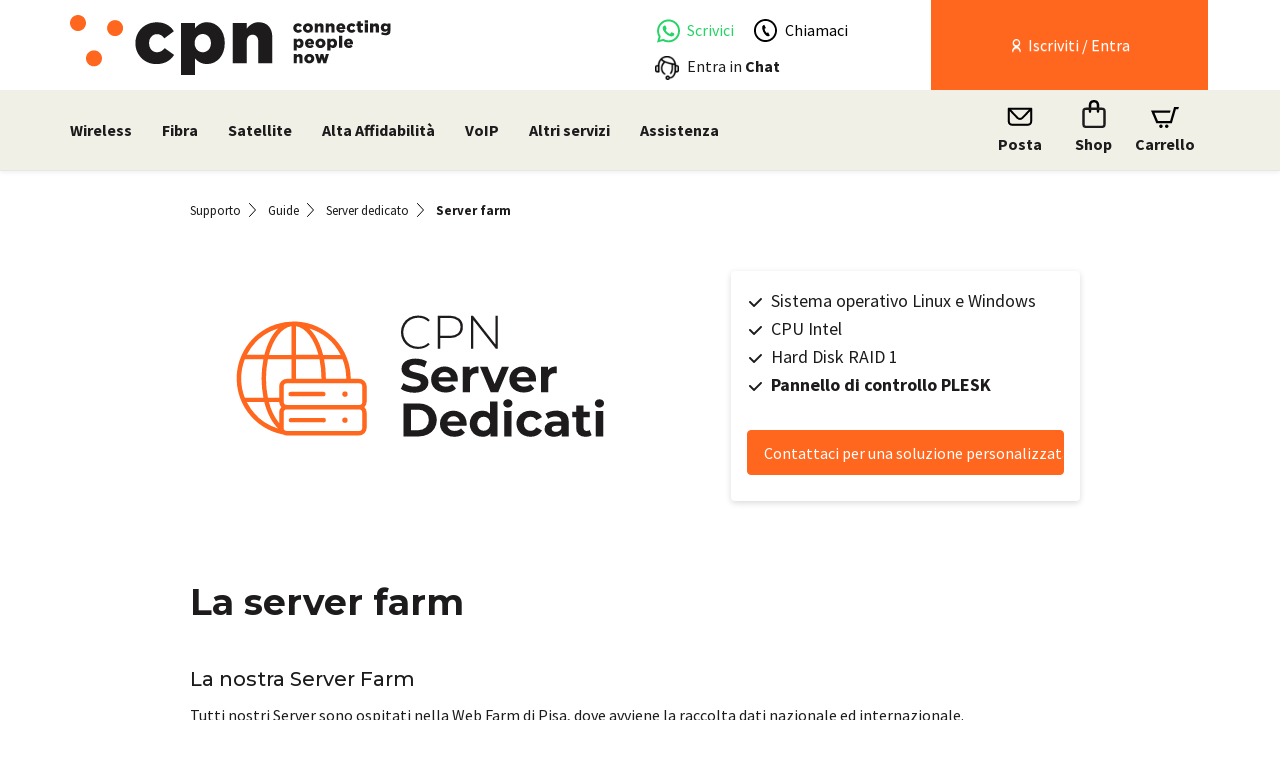

--- FILE ---
content_type: text/html; charset=UTF-8
request_url: https://www.cpn.it/supporto/guide/server/server-farm.php
body_size: 50765
content:

<!DOCTYPE html>
<html lang="en">
<head>
		<script src="https://ajax.googleapis.com/ajax/libs/jquery/1.11.3/jquery.min.js"></script>
	<script>window.jQuery || document.write('<script src="/js/vendor/jquery.min.js"><\/script>')</script>

														
	
		 	
	        
        		
										    	
			
		<base href="https://www.cpn.it/supporto/guide/server/server-farm.php" />
	<link rel="canonical" href="https://www.cpn.it/supporto/guide/server/server-farm.php"/>
				<title>Server farm | CPN</title>

	<meta http-equiv="Content-Type" content="text/html; charset=UTF-8" />
	<meta name="viewport" content="width=device-width, initial-scale=1">    
	<meta name="author" content="CWNET s.r.l." />
    <link rel="SHORTCUT ICON" href="/mylogo.ico" />
    <meta name="copyright" content="CWNET s.r.l." />
    <meta name="owner" content="CWNET s.r.l." />
    <meta name="keywords" content="Server dedicati, server windows, server linux, server dedicati su misura, housing, come ordinare server dedicato CPN, opzioni di personalizzazione server dedicato" />
    <meta name="description" content="" />
    <meta name="distribution" content="Global" />
    <meta name="language" content="Italian" />
    <meta http-equiv="content-language" content="IT" />
    <meta content="document" name="resource-type" />
    <meta name="MSSmartTagsPreventParsing" content="TRUE" />
    <meta name="identifier" content="https://www.cpn.it" />
    <meta name="generator" content="CPN - https://www.cpn.it" />
    <meta name="Category" content="Internet Services Provider" />
    <meta name="Reply-to" content="info@mail.cpn.it" />
    <meta name="summary" content="Internet Services Provider, ADSL senza telefono e ADSL senza canone telecom, adsl su nessuna linea telefonica, adsl senza telefono fisso, voip SMS, domini, hosting professionale, hosting reseller frazionabile, server dedicati" />
    <meta name="keyphrase" content="Attivazioni di ADSL senza linea telefonica, ADSL senza telefono fisso, VoIP senza scatto alla risposta, attivazione gratuita senza canone, SMS, ADSL flat, hosting reseller, hosting di qualit&agrave; server dedicato domini, spazio web gratuito, 20MB di posta, segreteria telefonica" />
	<meta name="Robots" content="INDEX,FOLLOW" />
    <meta name="last-update" content="2026-01-26" />
    <meta name="revisit-after" content="7 days" />
    <meta name="verify-v1" content="0FMOCk2H1kfX77bFqCTHsNHcNK/lj80o1N1VwC+uM+Y=" />
    <meta name="verifica-sito-norton-safeweb" content="bajd2r55kj3x071y0kjp3m0455w2faf1916uid6tw1hx39lq3bsfnwc-mr0we1nlr5r8hxbzjp61otxf-johl3v9624qs4v7qp9pz7b6ye2uhosu86cpov-0rj33evo"/><!-- verifica di norton antivirus-->
    <meta http-equiv="imagetoolbar" content="no" />
		<meta property="og:title" content="Server farm | CPN" />  
	<meta property="og:description" content="" /> 
	<meta property="og:url" content="https://www.cpn.it/supporto/guide/server/server-farm.php"/>  
	<meta property="og:image" content="/img/logo.png"/>
	<meta property="og:site_name" content="cpn.it" />  
	<meta property="og:locale" content="it_IT">
	<meta property="og:type" content="article" />
	    <meta http-equiv="X-UA-Compatible" content="IE=Edge" />
		<!-- Le styles -->
			<link rel="stylesheet" media="screen,projection,print" type="text/css" href="/css/bootstrap.min.css?20241001084627" />
			<link rel="stylesheet" media="screen,projection,print" type="text/css" href="/css/bootstrap-theme.min.css?20241001084627" />
			<link rel="stylesheet" media="screen,projection,print" type="text/css" href="/css/yamm.css?20241001084627" />
			<link rel="stylesheet" media="screen,projection,print" type="text/css" href="/css/cheapnet.css?20241001084627" />
		<link rel="stylesheet" type="text/css" href="/css/print.css?20241001084627" media="print" />
	

	
	<!-- HTML5 shim and Respond.js for IE8 support of HTML5 elements and media queries -->
	<!--[if lt IE 9]>
		<script src="https://oss.maxcdn.com/html5shiv/3.7.2/html5shiv.min.js"></script>
  		<script src="https://oss.maxcdn.com/respond/1.4.2/respond.min.js"></script>
	<![endif]-->
    
    	<script type="text/javascript">
    	var bannerContent = "" + 
	    "<h2 id='iubenda-cs-title'>Informativa breve sul trattamento dei dati personali mediante cookies</h2>" + 
	    "<div id='iubenda-cs-paragraph'>" + 
	    "	<p class='iub-p'>" + 
	    "		CWNET s.r.l., titolare del trattamento dei dati, informa l'utente che tale sito web installa cookies tecnici e, previo consenso dell'utente, può installare cookies non tecnici, di seguito dettagliati nella sezione <strong>&quot;preferenze&quot;</strong>." + 
		"  		<br />" + 
	    "		La chiusura del presente banner consente la navigazione del sito web mantenendo le impostazioni di default (solo cookies tecnici). Per maggiori informazioni in ordine ai cookies utilizzati dal sito &egrave; possibile consultare l'%{cookie_policy_link} completa. &Egrave; possibile, in ogni momento, gestire le preferenze di seguito mediante la funzione <strong>&quot;Preferenze cookie&quot;</strong>." + 
	    "	</p>" + 
    	"</div>" + 
    	"";
    
		var _iub = _iub || [];
		_iub.csConfiguration = {
			"invalidateConsentWithoutLog": true,
			"consentOnContinuedBrowsing": false,
			"whitelabel": false,
			"lang": "it",
			"siteId": 2784513,
			"floatingPreferencesButtonDisplay": "bottom-right",
			"askConsentAtCookiePolicyUpdate": true,
			"perPurposeConsent": true,
			"purposes": "1, 3, 4, 5",
			"cookiePolicyId": 35617048,
			"cookiePolicyUrl": "/company/cookie.php",
			"cookiePolicyInOtherWindow": true,
			"banner":{
				"closeButtonRejects": true,
				"rejectButtonDisplay": true,
				"rejectButtonCaptionColor": "#1D1B1C",
				"explicitWithdrawal": true,
				"position": "float-bottom-center",
				"textColor": "#1D1B1C",
				"backgroundColor": "white",
				"acceptButtonDisplay": true,
				"acceptButtonColor": "#FF671F",
				"acceptButtonCaptionColor": "white",
				"customizeButtonDisplay" :true,
				"customizeButtonColor": "#FFFFFF",
				"customizeButtonCaptionColor": "#1D1B1C",
				"customizeButtonCaption": "Preferenze",
				"rejectButtonColor": "#FFFFFF",
				"cookiePolicyLinkCaption": "informativa cookies",
				"content": bannerContent
			},
			"callback": {
				"onCookiePolicyShown": function() {
					$("#iubenda-iframe label[for='purpose-1']").html("Tecnici");
					
					$("#iubenda-iframe label[for='purpose-3']").html("Funzionalit&agrave;");
					$("#iubenda-iframe .purposes-item.purpose-item-3 .purposes-item-body").append("<br /><br /><span style='text-decoration: underline !important;'>Cookies di terze parti</span><br /><span>Sul presente sito web sono operativi anche cookies di terzi parti, ossia cookie creati da un sito web diverso da quello che l'utente sta attualmente visitando.<br />In particolare, si informano gli utenti che il sito web utilizza i seguenti servizi che rilasciano cookies:<br />- il servizio 'Google reCAPTCHA', fornito da Google LLC., è un servizio di protezione dallo SPAM. Per consultare l'informativa privacy del relativo servizio, si rinvia al sito <a href='https://policies.google.com/privacy' target='_blank'>https://policies.google.com/privacy</a>.</span>");
					
					$("#iubenda-iframe label[for='purpose-4']").html("Analytics");
					$("#iubenda-iframe .purposes-item.purpose-item-4 .purposes-item-body").append("<br /><br /><span style='text-decoration: underline !important;'>Cookies di terze parti</span><br /><span>Sul presente sito web sono operativi anche cookies di terzi parti, ossia cookie creati da un sito web diverso da quello che l'utente sta attualmente visitando.<br />In particolare, si informano gli utenti che il sito web utilizza i seguenti servizi che rilasciano cookies:<br />- Google Tag manager: Google Tag Manager imposta questo cookie per sperimentare l'efficienza pubblicitaria dei siti web che utilizzano i suoi servizi. Per consultare l'informativa privacy della società Google, nonch&eacute; esprimere il proprio consenso all'utilizzo dei suddetti cookies, si rinvia al sito Internet <a href='https://policies.google.com/technologies/cookies?hl=it' target='_blank'>https://policies.google.com/technologies/cookies?hl=it</a> e <a href='https://support.google.com/tagmanager/answer/9323295?hl=IT#' target='_blank'>https://support.google.com/tagmanager/answer/9323295?hl=IT#</a></span>");
					
					$("#iubenda-iframe label[for='purpose-5']").html("Profilazione");
				}
			}
		};
	</script>
	<script type="text/javascript" src="//cdn.iubenda.com/cs/iubenda_cs.js" charset="UTF-8" async></script>

    

</head>
<body>
    <!-- Fixed navbar -->
    <!-- header -->
    		<svg xmlns="http://www.w3.org/2000/svg" width="40" height="40" viewBox="0 0 40 40" class="hidden" style="display: none;">
	<defs>
    	<g id="icon-phone">
    		<path d="M12 2c5.514 0 10 4.486 10 10s-4.486 10-10 10-10-4.486-10-10 4.486-10 10-10zm0-2c-6.627 0-12 5.373-12 12s5.373 12 12 12 12-5.373 12-12-5.373-12-12-12zm4.5 17.311l-1.76-3.397-1.032.505c-1.12.543-3.4-3.91-2.305-4.497l1.042-.513-1.747-3.409-1.053.52c-3.601 1.877 2.117 12.991 5.8 11.308l1.055-.517z"/>
    	</g>
    	<g id="icon-chat">
    		<path d="M10 3.002c4.411 0 8 2.849 8 6.35 0 3.035-3.029 6.311-7.925 6.311-1.58 0-2.718-.317-3.718-.561-.966.593-1.256.813-3.006 1.373.415-1.518.362-2.182.331-3.184-.837-1.001-1.682-2.069-1.682-3.939 0-3.501 3.589-6.35 8-6.35zm0-2.002c-5.281 0-10 3.526-10 8.352 0 1.711.615 3.391 1.705 4.695.047 1.527-.851 3.718-1.661 5.312 2.168-.391 5.252-1.258 6.649-2.115 1.181.289 2.312.421 3.382.421 5.903 0 9.925-4.038 9.925-8.313 0-4.852-4.751-8.352-10-8.352zm11.535 11.174c-.161.488-.361.961-.601 1.416 1.677 1.262 2.257 3.226.464 5.365-.021.745-.049 1.049.138 1.865-.892-.307-.979-.392-1.665-.813-2.127.519-4.265.696-6.089-.855-.562.159-1.145.278-1.74.364 1.513 1.877 4.298 2.897 7.577 2.1.914.561 2.933 1.127 4.352 1.385-.53-1.045-1.117-2.479-1.088-3.479 1.755-2.098 1.543-5.436-1.348-7.348zm-15.035-3.763c-.591 0-1.071.479-1.071 1.071s.48 1.071 1.071 1.071 1.071-.479 1.071-1.071-.48-1.071-1.071-1.071zm3.5 0c-.591 0-1.071.479-1.071 1.071s.48 1.071 1.071 1.071 1.071-.479 1.071-1.071-.48-1.071-1.071-1.071zm3.5 0c-.591 0-1.071.479-1.071 1.071s.48 1.071 1.071 1.071 1.071-.479 1.071-1.071-.48-1.071-1.071-1.071z"/>
    	</g>
    	<g id="icon-invoice">
    		<path d="M11.362 2c4.156 0 2.638 6 2.638 6s6-1.65 6 2.457v11.543h-16v-20h7.362zm.827-2h-10.189v24h20v-14.386c0-2.391-6.648-9.614-9.811-9.614zm4.811 13h-10v-1h10v1zm0 2h-10v1h10v-1zm0 3h-10v1h10v-1z"/>
    	</g>
    	<g id="icon-support">
    		<path d="M23.27 19.743l-11.946-11.945c-.557-.557-.842-1.331-.783-2.115.115-1.485-.395-3.009-1.529-4.146-1.03-1.028-2.376-1.537-3.723-1.537-.507 0-1.015.072-1.505.216l3.17 3.17c.344 1.589-1.959 3.918-3.567 3.567l-3.169-3.17c-.145.492-.218 1-.218 1.509 0 1.347.51 2.691 1.538 3.721 1.135 1.136 2.66 1.646 4.146 1.53.783-.06 1.557.226 2.113.783l11.946 11.944c.468.468 1.103.73 1.763.73 1.368 0 2.494-1.108 2.494-2.494 0-.638-.244-1.276-.73-1.763zm-1.77 2.757c-.553 0-1-.448-1-1s.447-1 1-1 1 .448 1 1-.447 1-1 1zm-7.935-15.289l5.327-5.318c.584-.584 1.348-.877 2.113-.877.764 0 1.529.292 2.113.877.589.587.882 1.357.882 2.125 0 .764-.291 1.528-.873 2.11l-5.326 5.318-1.039-1.039 5.067-5.059c.169-.168.167-.441-.001-.609-.169-.169-.441-.17-.61-.001l-5.068 5.058-.89-.89 5.067-5.059c.169-.169.168-.441 0-.611-.169-.168-.443-.17-.611 0l-5.067 5.058-1.084-1.083zm-3.53 9.18l-5.227 5.185c-.227.229-.423.488-.574.774l-.301.58-2.1 1.07-.833-.834 1.025-2.146.58-.302c.286-.15.561-.329.79-.558l5.227-5.185 1.413 1.416z"/>
    	</g>    	
    	<g id="icon-key">
    		<path d="M16 2c3.309 0 6 2.691 6 6s-2.691 6-6 6-6-2.691-6-6 2.691-6 6-6zm0-2c-4.418 0-8 3.582-8 8s3.582 8 8 8 8-3.582 8-8-3.582-8-8-8zm-5.405 16.4l-1.472 1.6h-3.123v2h-2v2h-2v-2.179l5.903-5.976c-.404-.559-.754-1.158-1.038-1.795l-6.865 6.95v5h6v-2h2v-2h2l2.451-2.663c-.655-.249-1.276-.562-1.856-.937zm7.405-11.4c.551 0 1 .449 1 1s-.449 1-1 1-1-.449-1-1 .449-1 1-1zm0-1c-1.104 0-2 .896-2 2s.896 2 2 2 2-.896 2-2-.896-2-2-2z"/>
    	</g>    	    	
    	<g id="icon-pencil">
			<path d="M14.078 7.061l2.861 2.862-10.799 10.798-3.584.723.724-3.585 10.798-10.798zm0-2.829l-12.64 12.64-1.438 7.128 7.127-1.438 12.642-12.64-5.691-5.69zm7.105 4.277l2.817-2.82-5.691-5.689-2.816 2.817 5.69 5.692z"/>
    	</g>    	    	
    	<g id="icon-mail">
			<path d="M0 3v18h24v-18h-24zm6.623 7.929l-4.623 5.712v-9.458l4.623 3.746zm-4.141-5.929h19.035l-9.517 7.713-9.518-7.713zm5.694 7.188l3.824 3.099 3.83-3.104 5.612 6.817h-18.779l5.513-6.812zm9.208-1.264l4.616-3.741v9.348l-4.616-5.607z"/>
    	</g>    	    	
    	<g id="icon-contacts">
			<path d="M17.997 18h-.998c0-1.552.06-1.775-.88-1.993-1.438-.332-2.797-.645-3.293-1.729-.18-.396-.301-1.048.155-1.907 1.021-1.929 1.277-3.583.702-4.538-.672-1.115-2.707-1.12-3.385.017-.576.968-.316 2.613.713 4.512.465.856.348 1.51.168 1.908-.49 1.089-1.836 1.4-3.262 1.728-.982.227-.92.435-.92 2.002h-.995l-.002-.623c0-1.259.1-1.985 1.588-2.329 1.682-.389 3.344-.736 2.545-2.209-2.366-4.365-.676-6.839 1.865-6.839 2.492 0 4.227 2.383 1.867 6.839-.775 1.464.824 1.812 2.545 2.209 1.49.344 1.589 1.072 1.589 2.333l-.002.619zm4.81-2.214c-1.289-.298-2.489-.559-1.908-1.657 1.77-3.342.47-5.129-1.4-5.129-1.265 0-2.248.817-2.248 2.325 0 1.269.574 2.175.904 2.925h1.048c-.17-.75-1.466-2.562-.766-3.736.412-.692 1.704-.693 2.114-.012.38.631.181 1.812-.534 3.161-.388.733-.28 1.301-.121 1.648.305.666.977.987 1.737 1.208 1.507.441 1.368.042 1.368 1.48h.997l.002-.463c0-.945-.074-1.492-1.193-1.75zm-22.805 2.214h.997c0-1.438-.139-1.039 1.368-1.48.761-.221 1.433-.542 1.737-1.208.159-.348.267-.915-.121-1.648-.715-1.349-.914-2.53-.534-3.161.41-.682 1.702-.681 2.114.012.7 1.175-.596 2.986-.766 3.736h1.048c.33-.75.904-1.656.904-2.925.001-1.509-.982-2.326-2.247-2.326-1.87 0-3.17 1.787-1.4 5.129.581 1.099-.619 1.359-1.908 1.657-1.12.258-1.194.805-1.194 1.751l.002.463z"/>
    	</g>    	    	
	</defs>
</svg>
<svg xmlns="http://www.w3.org/2000/svg" width="360" height="362" viewBox="0 0 360 362" fill="none" class="hidden" style="display: none;">
	<defs>
    	<g id="icon-wa">
			<path fill-rule="evenodd" clip-rule="evenodd" d="M307.546 52.5655C273.709 18.685 228.706 0.0171895 180.756 0C81.951 0 1.53846 80.404 1.50408 179.235C1.48689 210.829 9.74646 241.667 25.4319 268.844L0 361.736L95.0236 336.811C121.203 351.096 150.683 358.616 180.679 358.625H180.756C279.544 358.625 359.966 278.212 360 179.381C360.017 131.483 341.392 86.4547 307.546 52.5741V52.5655ZM180.756 328.354H180.696C153.966 328.346 127.744 321.16 104.865 307.589L99.4242 304.358L43.034 319.149L58.0834 264.168L54.5423 258.53C39.6304 234.809 31.749 207.391 31.7662 179.244C31.8006 97.1036 98.6334 30.2707 180.817 30.2707C220.61 30.2879 258.015 45.8015 286.145 73.9665C314.276 102.123 329.755 139.562 329.738 179.364C329.703 261.513 262.871 328.346 180.756 328.346V328.354ZM262.475 216.777C257.997 214.534 235.978 203.704 231.869 202.209C227.761 200.713 224.779 199.966 221.796 204.452C218.814 208.939 210.228 219.029 207.615 222.011C205.002 225.002 202.389 225.372 197.911 223.128C193.434 220.885 179.003 216.158 161.891 200.902C148.578 189.024 139.587 174.362 136.975 169.875C134.362 165.389 136.7 162.965 138.934 160.739C140.945 158.728 143.412 155.505 145.655 152.892C147.899 150.279 148.638 148.406 150.133 145.423C151.629 142.432 150.881 139.82 149.764 137.576C148.646 135.333 139.691 113.287 135.952 104.323C132.316 95.5909 128.621 96.777 125.879 96.6309C123.266 96.5019 120.284 96.4762 117.293 96.4762C114.302 96.4762 109.454 97.5935 105.346 102.08C101.238 106.566 89.6691 117.404 89.6691 139.441C89.6691 161.478 105.716 182.785 107.959 185.776C110.202 188.767 139.544 234.001 184.469 253.408C195.153 258.023 203.498 260.782 210.004 262.845C220.731 266.257 230.494 265.776 238.212 264.624C246.816 263.335 264.71 253.786 268.44 243.326C272.17 232.866 272.17 223.893 271.053 222.028C269.936 220.163 266.945 219.037 262.467 216.794L262.475 216.777Z" fill="#25D366"/>
		</g>
	</defs>		
</svg>

<a name="top"></a>
<header >
	<nav class="navbar yamm navbar-default navbar-fixed-top" role="navigation">
    	
    	<!-- inizio container fluid -->
    	<div class="container-fluid">  
    	
      		<!-- inizio row intestazione con background -->
      		<div id="header" class="row container-header-large">

				<!-- prima riga header versione desktop -->                            
				<div class="col-xs-4 col-sm-4 col-md-3" >              
					<a class="navbar-brand" href="/">                
						<img src="/img/logo-01.svg" class="img-responsive hidden-xs logo-big" alt="CPN - Connecting People Now" />
						<img src="/img/logo-02.svg" class="img-responsive visible-xs" alt="CPN - Connecting People Now" />
					</a>                                                             
				</div>

				<!-- servizio clienti -->
				<div class="col-xs-8 col-sm-4 col-md-3 col-md-offset-3 col-lg-3 col-lg-offset-3 header-help">
					<script src="https://phplive.cpn.it/js/phplive_v2.js.php?v=0|1421055359|0|"></script>
					<div class="row">
	<div class="col-xs-6 col-lg-4">
		<a href="https://wa.me/390585091515">
		<svg
			style="width: 23px; margin-left: 2px; margin-top: -4px; float: left;" viewBox="0 0 360 362">
			<use xlink:href="#icon-wa"></use>
		</svg>
		<div class="header-help-container" style="margin-top: 4px;">
			 <span style="color: #25D366;">Scrivici</span>
		</div>
		</a>
	</div>
	<div class="col-xs-6 col-lg-8">
		<a href="tel:0585091515">
		<svg class="ico-svg-header ico-svg-phone-green" viewBox="-1 0 25 25" style="fill: black;">
			<use xlink:href="#icon-phone"></use>
		</svg>
		<div class="header-help-container" style="margin-top: 4px;">
			<span style="color: black;">Chiamaci</span>
		</div>
		</a>	
	</div>
	<div class="hidden-xs col-sm-12 col-lg-12">
		<div class="header-help-container header-chat-container">
			<img src="/img/ico-helpdesk-small-black.png" alt="" />
			<a onclick="phplive_launch_chat_0(0); return false;" href="#"> Entra in <strong>Chat</strong></a>
		</div>
	</div>
</div>
				</div>
				<!-- fine servizio clienti -->

				<!-- box arancione login/iscrizione -->
									<div class="col-xs-12 col-sm-4 col-md-3 col-lg-3 col-lg-offset-0 no-padding-left">
	<div id="navbar-users">
		<ul class="nav navbar-nav navbar-right enter-login hidden-xs" >                  
			<li class="dropdown user-menu">                                       
				<a href="#" data-toggle="dropdown" class="dropdown-toggle">
					<span class="icon-x24---User"></span> Iscriviti / Entra
				</a>
				<!-- sottomenu di iscrizione/entra -->
				<ul id="navbar-users-desktop" class="dropdown-menu"  >
					<li>                        
						<div class="yamm-content white-fields">
							
																												<form method="POST" action="https://www.cpn.it/areautenti/index.php" class="no-margin-bottom">
								<input type="hidden" name="#login" value="" />
								<script type="text/javascript">
									<!--
									document.write('<input type="hidden" name="ua_appName" value="' + navigator.appName + '" />');
									document.write('<input type="hidden" name="ua_userAgent" value="' + navigator.userAgent + '" />');
									document.write('<input type="hidden" name="ua_vendor" value="' + navigator.vendor + '" />');
									document.write('<input type="hidden" name="ua_vendorSub" value="' + navigator.vendorSub + '" />');
									document.write('<input type="hidden" name="ua_platform" value="' + navigator.platform + '" />');
									document.write('<input type="hidden" name="ua_javaEnabled" value="');
									if (navigator.javaEnabled())
								  		document.write('Y');
									else
								  		document.write('N');
									document.write('" />');
									document.write('<input type="hidden" name="ua_screenwidth" value="' + window.screen.width + '" />');
									document.write('<input type="hidden" name="ua_screenheight" value="' + window.screen.height + '" />');
									document.write('<input type="hidden" name="ua_screenpixelDepth" value="' + screen.colorDepth + '" />');
									-->
								</script>
								
								<div class="row">
									<div class="col-sm-6">
										<ul class="list-unstyled">
											<li>
												<h3 class="dropdown-header no-margin-top">Iscriviti</h3>
											</li>
										</ul>
										
										<div class="row aligned-row">
		
											<div class="col-xs-6">
							                	<div class="boxVS boxAuServizi full-height no-margin-top">
													<a href="/registrazione/reg-azienda.php">
														<h3>Azienda</h3>
									                    <div class="boxVSLogo full-width">
								                    		<img src="/img/registrazione-utenza-business.png" alt="" class="img-responsive" />
									                    </div>
													</a>
													<div class="vertical-spacer"></div>
												</div>
											</div>
											
											<div class="col-xs-6">
							                	<div class="boxVS boxAuServizi full-height no-margin-top">
													<a href="/registrazione/reg-privato.php">
														<h3>Privato</h3>
									                    <div class="boxVSLogo full-width">
								                    		<img src="/img/registrazione-utenza-privata.png" alt="" class="img-responsive" />
									                    </div>
													</a>
													<div class="vertical-spacer"></div>
												</div>
											</div>
		
									    </div>
										
									</div>
		  
		  							<div class="col-sm-6">
										<ul class="list-unstyled">
											<li>
												<h3 class="dropdown-header no-margin-top">Area utenti</h3>
											</li> 
											<li>	                            	                              
												<input type="text" name="_username" class="col-xs-12" placeholder="Username (senza @cpn)" autocorrect="off" autocapitalize="none"/>
											</li>
											<li>              
												<input type="hidden" name="ricauth" value="yes" />                  
												<br /> 
												<input type="password" name="_password" class="col-xs-12" placeholder="Password" autocorrect="off" autocapitalize="none"/></li>
											<li>
												<div class="vertical-spacer"></div>                                												
											</li>
											<li>
												<button type="submit" class="btn col-xs-12">Entra</button>
											</li>
										</ul>
									</div>
								
								</div><!-- /row-->
									
								<div class="row">
								
									<div class="col-sm-6">
										<ul class="list-unstyled">
											<li>
												<a href="/company/partner.php">
													<span class="icon-x24---Star_active"></span> Diventa partner
												</a>
											</li>
										</ul>
									</div>
									
									<div class="col-sm-6">
										<ul class="list-unstyled">
											<li>
												<a href="/password_reminder/reset-password.html">
													<span class="icon-x24---redo"></span> Reset password
												</a>
											</li>
										</ul>
									</div>
								
								</div><!-- /row-->
									
							</form>
						</div><!-- fine yamm-content -->
					</li>
				</ul><!-- /navbar-users-desktop -->
			</li>
		</ul>
	</div><!-- /navbar-users -->              
</div>  
					
								<!-- fine box arancione -->
			
			</div><!-- fine row header prima riga -->

			<!-- inizio seconda riga fluid: Main menu -->
			<div class="row head-row hidden-print" >
				<!-- apertura main menu mobile -->
				<div class="col-xs-12 container-header-large container-header-mobile">	
					<div class="visible-xs">
						<div class="col-xs-4 no-padding">
							<button type="button" class="navbar-toggle collapsed" data-toggle="collapse" data-target="#navbar-main" aria-expanded="false" aria-controls="navbar">
								<span class="icon-x24---Menu"></span>
								<span>Servizi</span>                  
							</button>
						</div>
						<div class="col-xs-8 no-padding">
															<a href="/areautenti/" class="head-link-mobi pull-left enter-login-mobile">
									<span class="icon-x24---User"></span>								
									Iscriviti / Entra 
								</a>
							
													</div>
			        </div>
					<div id="navbar" class="navbar-collapse collapse">
						
						<!-- main menu desktop -->
							<ul class="nav navbar-nav head-main-menu">
							
<li class="dropdown">
	<a class="dropdown-toggle" data-toggle="dropdown" href="#" role="button" aria-haspopup="true" aria-expanded="false">
		Wireless<span class="caret"></span>
	</a>
    <ul class="dropdown-menu">
    	<div class="yamm-content no-padding-bottom">
        	<div class="row aligned-row"> 
										<div class="col-sm-4 col-md-6">
	<ul style="list-style: none;">
		<!--<li class="dropdown-header">Wireless</li>-->
					<li><a href="/wireless/index.php" title="Informazioni">Informazioni</a></li>
					<li><a href="/shop/acquista/step1.php" title="Verifica copertura">Verifica copertura</a></li>
					<li><a href="/wireless/tabella-riassuntiva.php" title="Profili e prezzi">Profili e prezzi</a></li>
					<li><a href="/wireless/assistenza.php" title="Assistenza">Assistenza</a></li>
			</ul>
</div>					            	<div class="col-sm-4 col-md-6 text-center" style="border-left: 1px solid #D1D1D1;">
					<img src="/img/ico/shop/Wireless-icon-black.svg" alt="CPN Wireless" class="header-menu-icon" />
					<div class="vertical-spacer"></div>
					<input type="submit" value="Acquista" class="btn btn-cta" onclick='parent.location="/shop/acquista/step1.php"' />
				</div>
			</div>
		</div>
	</ul>
</li>

				
									
<li class="dropdown">
	<a class="dropdown-toggle" data-toggle="dropdown" href="#" role="button" aria-haspopup="true" aria-expanded="false">
		Fibra<span class="caret"></span>
	</a>
    <ul class="dropdown-menu">
    	<div class="yamm-content no-padding-bottom">
        	<div class="row aligned-row"> 
										<div class="col-sm-4 col-md-6">
	<ul style="list-style: none;">
		<!--<li class="dropdown-header">Fibra</li>-->
					<li><a href="/fibra/index.php" title="Informazioni">Informazioni</a></li>
					<li><a href="/shop/acquista/step1.php" title="Verifica copertura">Verifica copertura</a></li>
					<li><a href="/fibra/tabella-riassuntiva.php" title="Profili e prezzi">Profili e prezzi</a></li>
					<li><a href="/fibra/assistenza.php" title="Assistenza">Assistenza</a></li>
			</ul>
</div>					            	<div class="col-sm-4 col-md-6 text-center" style="border-left: 1px solid #D1D1D1;">
					<img src="/img/ico/shop/Fibra-icon-black.svg" alt="CPN Fibra" class="header-menu-icon" />
					<div class="vertical-spacer"></div>
					<input type="submit" value="Acquista" class="btn btn-cta" onclick='parent.location="/shop/acquista/step1.php"' />
				</div>
			</div>
		</div>
	</ul>
</li>

				
									
<li class="dropdown">
	<a class="dropdown-toggle" data-toggle="dropdown" href="#" role="button" aria-haspopup="true" aria-expanded="false">
		Satellite<span class="caret"></span>
	</a>
    <ul class="dropdown-menu">
    	<div class="yamm-content no-padding-bottom">
        	<div class="row aligned-row"> 
										<div class="col-sm-4 col-md-6">
	<ul style="list-style: none;">
		<!--<li class="dropdown-header">Satellite</li>-->
					<li><a href="/satellite/index.php" title="Informazioni">Informazioni</a></li>
					<li><a href="/shop/acquista/step1.php" title="Verifica copertura">Verifica copertura</a></li>
					<li><a href="/satellite/tabella-riassuntiva.php" title="Profili e prezzi">Profili e prezzi</a></li>
					<li><a href="/satellite/assistenza.php" title="Assistenza">Assistenza</a></li>
			</ul>
</div>					            	<div class="col-sm-4 col-md-6 text-center" style="border-left: 1px solid #D1D1D1;">
					<img src="/img/ico/shop/Satellite-icon-black.svg" alt="CPN Satellite" class="header-menu-icon" />
					<div class="vertical-spacer"></div>
					<input type="submit" value="Acquista" class="btn btn-cta" onclick='parent.location="/shop/acquista/step1.php"' />
				</div>
			</div>
		</div>
	</ul>
</li>

				
									
<li class="dropdown">
	<a class="dropdown-toggle" data-toggle="dropdown" href="#" role="button" aria-haspopup="true" aria-expanded="false">
		Alta Affidabilità<span class="caret"></span>
	</a>
    <ul class="dropdown-menu">
    	<div class="yamm-content no-padding-bottom">
        	<div class="row aligned-row"> 
										<div class="col-sm-4 col-md-6">
	<ul style="list-style: none;">
		<!--<li class="dropdown-header">Alta Affidabilità</li>-->
					<li><a href="/alta-affidabilita/index.php" title="Informazioni">Informazioni</a></li>
					<li><a href="/alta-affidabilita/index.php#come-attivare" title="Profili e prezzi">Profili e prezzi</a></li>
					<li><a href="/alta-affidabilita/index.php#assistenza" title="Assistenza">Assistenza</a></li>
			</ul>
</div>					            	<div class="col-sm-4 col-md-6 text-center" style="border-left: 1px solid #D1D1D1;">
					<img src="/img/ico/shop/Alta-Affidabilita-icon-black.svg" alt="CPN Alta Affidabilità" class="header-menu-icon" />
					<div class="vertical-spacer"></div>
					<input type="submit" value="Acquista" class="btn btn-cta" onclick='parent.location="/alta-affidabilita/index.php"' />
				</div>
			</div>
		</div>
	</ul>
</li>

				
									
<li class="dropdown">
	<a class="dropdown-toggle" data-toggle="dropdown" href="#" role="button" aria-haspopup="true" aria-expanded="false">
		VoIP<span class="caret"></span>
	</a>
    <ul class="dropdown-menu">
    	<div class="yamm-content no-padding-bottom">
        	<div class="row aligned-row"> 
										<div class="col-sm-4 col-md-6">
	<ul style="list-style: none;">
		<!--<li class="dropdown-header">VoIP</li>-->
					<li><a href="/voip/index.php" title="Informazioni">Informazioni</a></li>
					<li><a href="/voip/business/index.php" title="Funzionalità avanzate">Funzionalità avanzate</a></li>
					<li><a href="/voip/business/centralino-virtuale/index.php" title="Centralino Virtuale">Centralino Virtuale</a></li>
					<li><a href="/voip/tabella-riassuntiva.php" title="Profili e prezzi">Profili e prezzi</a></li>
					<li><a href="/voip/assistenza.php" title="Assistenza">Assistenza</a></li>
			</ul>
</div>					            	<div class="col-sm-4 col-md-6 text-center" style="border-left: 1px solid #D1D1D1;">
					<img src="/img/ico/shop/VoIP-icon-black.svg" alt="CPN VoIP" class="header-menu-icon" />
					<div class="vertical-spacer"></div>
					<input type="submit" value="Acquista" class="btn btn-cta" onclick='parent.location="/shop/voip-home-business.php"' />
				</div>
			</div>
		</div>
	</ul>
</li>

				
									<li class="dropdown">
	<a class="dropdown-toggle" data-toggle="dropdown" href="#" role="button" aria-haspopup="true" aria-expanded="false">
		Altri servizi<span class="caret"></span>
	</a>
	<ul class="dropdown-menu">
		<div class="yamm-content no-padding-bottom">
			<div class="row aligned-row">
				<div class="col-sm-3 ico-shop-menu">
					<a href="/senza-pensieri/index.php" >
						<img src="/img/ico/shop/Senza-Pensieri-icon.svg" alt="CPN Senza Pensieri" border="0" />
					</a>
					<h4>Senza<br />Pensieri</h4>
				</div>
				<div class="col-sm-3 ico-shop-menu">
					<a href="/supporto/guide/email/index.php" >
						<img src="/img/ico/shop/EMAIL-icon.svg" alt="CPN Posta" border="0" />
					</a>				
					<h4>Posta</h4>
				</div>
				<div class="col-sm-3 ico-shop-menu">
					<a href="/supporto/guide/pec/index.php">
						<img src="/img/ico/shop/PEC-icon.svg" alt="CPN PEC" border="0" />
					</a>				
					<h4>PEC</h4>
				</div>
				<div class="col-sm-3 ico-shop-menu">
					<a href="/supporto/guide/voip/fax.php" >
						<img src="/img/ico/shop/Fax-icon.svg" alt="CPN Fax" border="0" />
					</a>				
					<h4>Fax</h4>
				</div>
				<div class="col-sm-3 ico-shop-menu">
					<a href="/supporto/guide/domini/index.php" >
						<img src="/img/ico/shop/Domini-icon.svg" alt="CPN Domini" border="0" />
					</a>				
					<h4>Domini</h4>
				</div>
				<div class="col-sm-3 ico-shop-menu">
					<a href="/supporto/guide/hosting/index.php" >
						<img src="/img/ico/shop/Hosting-icon.svg" alt="CPN Hosting" border="0" />
					</a>				
					<h4>Hosting</h4>
				</div>
				<div class="col-sm-3 ico-shop-menu">
					<a href="/supporto/guide/server/index.php" >
						<img src="/img/ico/shop/Server-Dedicato-icon.svg" alt="CPN Server Dedicato" border="0" />
					</a>				
					<h4>Server</h4>
				</div>
			</div>
		</div>
	</ul>
</li>				
								<li class="dropdown">
				<a class="dropdown-toggle" href="/company/assistenza.php" title="Assistenza">
					Assistenza
				</a>
			</li>
		
			   	<li class="hidden-print text-center">                  
       	<a href="/areautenti/webmail/" title="Webmail" >
           	<img src="/img/ico-posta.svg" alt="" class="header-ico" />
           	<br />            
           	<span class="header-ico-txt">Posta</span>
       	</a>                  
   	</li>        
   	<li class="hidden-print text-center">
       	<a href="/shop/virtual-shop.php" title="Shop">
           	<img src="/img/ico-shop.svg" alt="" class="header-ico" />
           	<br />
           	<span class="header-ico-txt">Shop</span>
       	</a>
   	</li>
   	<li class="hidden-print text-center">      
       	<a href="/shop/show-cart.php" title="Carrello" style="padding-left: .5rem;">
           	<img src="/img/ico-carrello.svg" alt="" class="header-ico" />
           	<br />
           	<span class="header-ico-txt">Carrello</span>
       	</a>
       	   	</li>
</ul>							
					</div><!--/.nav-collapse -->                                    
      			</div>
			</div><!-- fine seconda riga header -->
      
			<!-- terza riga per menu mobile a scomparsa -->
			<div class="row head-row">
      		
				<!-- menu mobile -->
				<div class="hidden-sm hidden-md hidden-lg hidden-print">              
              	
					              
					<!-- menu mobile principale -->
					<div id="navbar-main" class="navbar-mobile navbar-collapse collapse">
							<ul class="nav navbar-nav">
						<li>
				<a href="/areautenti/webmail/index.php">Posta</a>
			</li>
									<li class="dropdown">
	<a href="#" class="dropdown-toggle" data-toggle="dropdown" aria-expanded="false">
		Wireless
	</a>
	<ul class="dropdown-menu">
		<li>
			<div class="yamm-content">
		  		<div class="row">
					<ul class="col-sm-2 list-unstyled">
													<li><a href="/wireless/index.php" title="Informazioni">Informazioni</a></li>
													<li><a href="/shop/acquista/step1.php" title="Verifica copertura">Verifica copertura</a></li>
													<li><a href="/wireless/tabella-riassuntiva.php" title="Profili e prezzi">Profili e prezzi</a></li>
													<li><a href="/wireless/assistenza.php" title="Assistenza">Assistenza</a></li>
											</ul>                            
		  		</div>                        
			</div>                      
		</li>
	</ul>
</li>				
									<li class="dropdown">
	<a href="#" class="dropdown-toggle" data-toggle="dropdown" aria-expanded="false">
		Fibra
	</a>
	<ul class="dropdown-menu">
		<li>
			<div class="yamm-content">
		  		<div class="row">
					<ul class="col-sm-2 list-unstyled">
													<li><a href="/fibra/index.php" title="Informazioni">Informazioni</a></li>
													<li><a href="/shop/acquista/step1.php" title="Verifica copertura">Verifica copertura</a></li>
													<li><a href="/fibra/tabella-riassuntiva.php" title="Profili e prezzi">Profili e prezzi</a></li>
													<li><a href="/fibra/assistenza.php" title="Assistenza">Assistenza</a></li>
											</ul>                            
		  		</div>                        
			</div>                      
		</li>
	</ul>
</li>				
									<li class="dropdown">
	<a href="#" class="dropdown-toggle" data-toggle="dropdown" aria-expanded="false">
		Satellite
	</a>
	<ul class="dropdown-menu">
		<li>
			<div class="yamm-content">
		  		<div class="row">
					<ul class="col-sm-2 list-unstyled">
													<li><a href="/satellite/index.php" title="Informazioni">Informazioni</a></li>
													<li><a href="/shop/acquista/step1.php" title="Verifica copertura">Verifica copertura</a></li>
													<li><a href="/satellite/tabella-riassuntiva.php" title="Profili e prezzi">Profili e prezzi</a></li>
													<li><a href="/satellite/assistenza.php" title="Assistenza">Assistenza</a></li>
											</ul>                            
		  		</div>                        
			</div>                      
		</li>
	</ul>
</li>				
									<li class="dropdown">
	<a href="#" class="dropdown-toggle" data-toggle="dropdown" aria-expanded="false">
		Alta Affidabilità
	</a>
	<ul class="dropdown-menu">
		<li>
			<div class="yamm-content">
		  		<div class="row">
					<ul class="col-sm-2 list-unstyled">
													<li><a href="/alta-affidabilita/index.php" title="Informazioni">Informazioni</a></li>
													<li><a href="/alta-affidabilita/index.php#come-attivare" title="Profili e prezzi">Profili e prezzi</a></li>
													<li><a href="/alta-affidabilita/index.php#assistenza" title="Assistenza">Assistenza</a></li>
											</ul>                            
		  		</div>                        
			</div>                      
		</li>
	</ul>
</li>				
									<li class="dropdown">
	<a href="#" class="dropdown-toggle" data-toggle="dropdown" aria-expanded="false">
		VoIP
	</a>
	<ul class="dropdown-menu">
		<li>
			<div class="yamm-content">
		  		<div class="row">
					<ul class="col-sm-2 list-unstyled">
													<li><a href="/voip/index.php" title="Informazioni">Informazioni</a></li>
													<li><a href="/voip/business/index.php" title="Funzionalità avanzate">Funzionalità avanzate</a></li>
													<li><a href="/voip/business/centralino-virtuale/index.php" title="Centralino Virtuale">Centralino Virtuale</a></li>
													<li><a href="/voip/tabella-riassuntiva.php" title="Profili e prezzi">Profili e prezzi</a></li>
													<li><a href="/voip/assistenza.php" title="Assistenza">Assistenza</a></li>
											</ul>                            
		  		</div>                        
			</div>                      
		</li>
	</ul>
</li>				
									<li class="dropdown">
	<a href="#" class="dropdown-toggle" data-toggle="dropdown" aria-expanded="false">
		Altri Servizi
	</a>
	<ul class="dropdown-menu">
		<li>
			<div class="yamm-content">
		  		<div class="row">
					<ul class="col-sm-2 list-unstyled">
													<li><a href="/senza-pensieri/index.php" title="Senza Pensieri">Senza Pensieri</a></li>
													<li><a href="/supporto/guide/email/index.php" title="Posta">Posta</a></li>
													<li><a href="/supporto/guide/pec/index.php" title="PEC">PEC</a></li>
													<li><a href="/supporto/guide/voip/fax.php" title="Fax">Fax</a></li>
													<li><a href="/supporto/guide/domini/index.php" title="Domini">Domini</a></li>
													<li><a href="/supporto/guide/hosting/index.php" title="Hosting">Hosting</a></li>
													<li><a href="/supporto/guide/server/index.php" title="Server dedicati">Server dedicati</a></li>
											</ul>                            
		  		</div>                        
			</div>                      
		</li>
	</ul>
</li>				
								<li>
				<a href="/company/assistenza.php">Assistenza</a>
			</li>
			</ul>						</div><!-- fine menu mobile principale -->					
                                                  
				</div><!-- fine menu mobile -->             
			</div>                    
			
		</div><!-- fine container fluid -->
	</nav>
</header>	<!-- /header -->
    <!-- breadcrumbs -->
        
            
        	    	    		    		    	    		    		    	    		    		    	    		    		    	    
        	    	        	    	        	    	        	    	        <!-- inizio riga breadcrumbs -->
    <div class="container" >
		<ol class="breadcrumb breadcrCn" itemscope itemtype="http://schema.org/BreadcrumbList">
	        	        						<li itemprop="itemListElement" itemscope itemtype="http://schema.org/ListItem">
						<a href="/company/assistenza-servizi.php" itemprop="item"><span itemprop="name">Supporto</span></a>
						<meta itemprop="position" content="1" />
					</li>
					        	        						<li itemprop="itemListElement" itemscope itemtype="http://schema.org/ListItem">
						<a href="/company/assistenza-servizi.php" itemprop="item"><span itemprop="name">Guide</span></a>
						<meta itemprop="position" content="2" />
					</li>
					        	        						<li itemprop="itemListElement" itemscope itemtype="http://schema.org/ListItem">
						<a href="/supporto/guide/server/" itemprop="item"><span itemprop="name">Server dedicato</span></a>
						<meta itemprop="position" content="3" />
					</li>
					        	        		        								<li itemprop="itemListElement" itemscope itemtype="http://schema.org/ListItem" class="active">
							<span itemprop="name">Server farm</span>
							<meta itemprop="position" content="4" />
						</li>
										        		</ol>
    </div>
    <!-- fine riga breadcrumbs-->

	
	<div class="jumbotron-container">
		<div class="container">
			<div class="jumbotron">
				<div class="row aligned-row">
					<div class="col-xs-12 col-sm-6 col-md-7">
						<div class="full-height">
								
	<picture class="picture-responsive">
		<source media="(min-width:992px)" srcset="/img/ico/shop/Server-Dedicato-cat.svg?20241001084627" />
		<source srcset="/img/ico/shop/Server-Dedicato-prod.svg?20241001084627" />
        <img src="[data-uri]" alt="CPN Server Dedicati" border="0" class="logo-svg-landing" />
	</picture>
   						</div>
					</div>
					<div class="col-xs-12 col-sm-6 col-md-5">
						<div class="boxVS boxJumbotron">
							<ul class="features-items">
								<li>Sistema operativo Linux e Windows</li>
								<li>CPU Intel</li>
								<li>Hard Disk RAID 1</li>
								<li><strong>Pannello di controllo PLESK</strong></li>							
							</ul>
							<div class="vertical-spacer"></div>
							<input type="submit" value="Contattaci per una soluzione personalizzata" class="btn btn-cta col-xs-12" onclick="parent.location='/company/assistenza.php'">
						</div><!-- /boxJumbotron -->
					</div>
				</div><!-- fine row -->      
	
			</div><!-- /jumbotron -->
			
		</div><!-- /container fluid -->
	</div>	
  	<div class="vertical-spacer"></div>
  	<div class="vertical-spacer"></div>

    <div class="container">
	<div class="row">    
		<div class="col-xs-12">
		    <h1 id="title">La server farm</h1>    
			<div class="vertical-spacer"></div>
		</div>
	</div>
</div>
<article>
	<div class="container">
		<div class="row">
			<div class="col-xs-12">
				<h3>La nostra Server Farm</h3>
<p>Tutti nostri Server sono ospitati nella Web Farm di Pisa, dove avviene la raccolta dati nazionale ed internazionale.<br />Creata per offrire un servizio altamente professionale e affidabile &egrave; tra le migliori del territorio nazionale grazie a:</p>
<h3>Sistema di protezione fisica</h3>
<p>&nbsp;</p>
<ul>
<li>Tramite monitoraggio degli accessi, chiusura di sicurezza e sistemi di allarme, e logica</li>
<li>tramite firewall potenti e aggiornati continuamente.</li>
</ul>
<p>Tutto ci&ograve; permette di evitare accessi indesiderati di agenti esterni.</p>
<p>&nbsp;</p>
<h3>Sistema elettrico ridondato</h3>
<p>L'alimentazione degli apparati &egrave; assicurata da gruppi di continuit&agrave; e generatori indipendenti, che permettono al server di restare attivo e funzionante, anche nel caso in cui venga a mancare l'alimentazione elettrica dall'esterno.</p>
<h3>Hard Disk Mirroring</h3>
<p>Due hard disk con contenuti speculari permettono, in caso di rottura o malfunzionamento di uno, di utilizzare la copia funzionante in modo da non far percepire alcun problema al cliente.</p>
<h3>Personale qualificato</h3>
<p>Il nostro team &egrave; formato da professionisti a livello tecnico, sistemistico, commerciale ed amministrativo. L'assistenza viene fornita tramite telefono, chat e ticket assistenza.</p>
<div class="clear">&nbsp;</div>
<p>Tutto questo fa si che la server Farm di Pisa possa effettuare una raccolta di dati nazionale ed internazionali e adottare soluzioni tecnologiche che garantiscono un up-time del 99%.</p>			</div>
		</div>
	</div>
</article>
	
	<div class="vertical-spacer"></div>
  	<div class="vertical-spacer"></div>
  		<div class="pre-footer">
	<div class="container">
		<div class="row readmore menu-container">
			<div class="col-lg-12">
				<h3 class="text-center">Ulteriori dettagli</h3>
			</div>            
								<div class="col-lg-4 col-md-4 col-sm-6">
	<h4>Informazioni</h4>
    <ul>        
					<li><a href="/supporto/guide/server/index.php" title="Informazioni sui Server CPN">Informazioni sui Server CPN</a></li>
					<li><a href="/supporto/guide/server/personalizzazione-server-dedicato.php" title="Personalizzazione Server">Personalizzazione Server</a></li>
					<li><a href="/supporto/guide/server/server-dedicato.php" title="Server Dedicato">Server Dedicato</a></li>
					<li><a href="/supporto/guide/server/server-farm.php" title="Server farm">Server farm</a></li>
		    </ul>
</div>									<div class="col-lg-4 col-md-4 col-sm-6">
	<h4>Assistenza</h4>
    <ul>        
					<li><a href="/supporto/guide/hosting/configurazione-ftp.php" title="Come configurare">Come configurare</a></li>
					<li><a href="/supporto/guide/server/faq.php" title="FAQ">FAQ</a></li>
					<li><a href="/supporto/guide/server/assistenza-supporto-server.php" title="Supporto tecnico e commerciale">Supporto tecnico e commerciale</a></li>
					<li><a href="/supporto/guide/server/assistenza-diretta.php" title="Supporto Server">Supporto Server</a></li>
		    </ul>
</div>									
<div class="col-lg-4 col-md-4 col-sm-12">
	<h4>Download</h4>
    <ul>        
				<li><a href="/static/moduli/Modulo-recesso-servizi_V5.0.pdf">Modulo di recesso</a></li>		
		<li><a href="/static/moduli/Modulo-recesso-servizi-modifiche-contrattuali_V5.0.pdf">Modulo di recesso per modifiche contrattuali</a>
		<li><a href="/static/moduli/Modulo-recesso-servizi-diritto-ripensamento_V5.0.pdf">Modulo di recesso per diritto di ripensamento (Privati)</a>
    </ul>
</div>						</div>	
	</div>
</div>		
			<footer>
	<div id="footer-menu">
		<div class="container">
			<div class="row hidden-print">
							
			
						<div class="col-xs-12 col-sm-12 col-md-4">
			
<h4>Company</h4>
<ul>
			<li><a href="/company/chi-siamo.php" title="Chi siamo" >Chi siamo</a></li>
			<li><a href="/company/partner.php" title="Partner" >Partner</a></li>
			<li><a href="/company/assistenza.php" title="Assistenza" >Assistenza</a></li>
	</ul>						<div class="vertical-spacer" style="height: 1px;"></div>
			<h4>Sicurezza</h4>
			<ul>
				<li><a href="/anti-phishing/index.php" title="Anti Phishing">Anti Phishing</a></li>
				<li><a href="/connessioni/sicurezza-acquisti.php" title="Sicurezza sugli acquisti">Sicurezza sugli acquisti</a></li>
				<li><a href="/parental-control/index.php" title="Parental Control">Parental Control</a></li> 
			</ul>
			</div>
	<div class="col-xs-12 col-sm-12 col-md-4">
			
<h4>Informazioni legali</h4>
<ul>
			<li><a href="https://www.agcom.it/bandalarga" title="SINB" >SINB</a></li>
			<li><a href="/company/carta-dei-servizi.php" title="Carta dei Servizi" >Carta dei Servizi</a></li>
			<li><a href="/company/carta-dei-servizi.php" title="Trasparenza Tariffaria" >Trasparenza Tariffaria</a></li>
			<li><a href="/company/trasparenza-tecnica.php" title="Trasparenza Tecnica" >Trasparenza Tecnica</a></li>
			<li><a href="/company/carta-dei-servizi.php" title="Qualità dei Servizi" >Qualità dei Servizi</a></li>
			<li><a href="http://www.confrontaofferte.agcom.it/" title="Motore di calcolo" >Motore di calcolo</a></li>
			<li><a href="#" title="Preferenze Cookie" class="iubenda-cs-preferences-link">Preferenze Cookie</a></li>
			<li><a href="/company/privacy.php" title="Privacy" >Privacy</a></li>
			<li><a href="/static/moduli/Codice-condotta-SMS-alias_2023.pdf" title="Cod. Condotta SMS Alias" >Cod. Condotta SMS Alias</a></li>
			<li><a href="/company/gestione-delle-controversie.php" title="Gestione delle controversie" >Gestione delle controversie</a></li>
	</ul>				</div>

<div class="col-xs-12 col-sm-12 col-md-4">
	<div class="vertical-spacer"></div>
	<div class="vertical-spacer visible-xs visible-sm"></div>

	<div class="footer-logo-container">
		<img src="/img/logo-02-white.svg" alt="" />
		<div class="vertical-spacer"></div>
		<p>
	  		CWNET s.r.l.<br />
	  		Via degli Oliveti, 110<br />
	  		54100 Massa (MS)<br />
	  		<a href="mailto:info@mail.cpn.it">info@mail.cpn.it</a><br />
	  		<a href="tel:0585091515">+39 0585 091515</a><br />
		</p>
		<p>
			<br />
			<a href="https://www.facebook.com/CPNOfficialPage" class="facebook-link">
				<span>Trovaci su&nbsp;</span>
				<img src="/img/ico-facebook.png" />
			</a>
		<br />
			<br />
			<a href="https://wa.me/390585091515" target="_blank" class="facebook-link">
				<span>Scrivici su&nbsp;</span>
				<img src="/img/ico-wa-white.svg" />
			</a>
		</p>                                                             
	</div>
</div>				</div>
		</div>
	</div>
	<div class="vertical-spacer"></div>
	<div class="container-fluid">
		<div class="row">
			<p class="text-center copyright">
			&COPY; 2001-2026 CWNET S.r.l. All rights reserved  P.I./C.F. 01040860452</p>
		</div>
	</div>
</footer>

<!-- Bootstrap core JavaScript
================================================== -->
<!-- Placed at the end of the document so the pages load faster -->
<script src="/js/vendor/modernizr-2.8.3-respond-1.4.2.min.js"></script>
<script src="/js/bootstrap.min.js?20241001084627"></script>
<script src="/js/ekko-lightbox.min.js?20241001084627"></script>
<script src="/js/scripts/main.js?20241001084627"></script>
<script type="text/javascript">$(document).ready(function() { initPageMinHeight(); });</script>
	
	
	<!-- Google Tag Manager -->
	<script class="_iub_cs_activate-inline" data-iub-purposes="4" type="text/plain">
	(function(w,d,s,l,i){w[l]=w[l]||[];w[l].push({'gtm.start':
	new Date().getTime(),event:'gtm.js'});var f=d.getElementsByTagName(s)[0],
	j=d.createElement(s),dl=l!='dataLayer'?'&l='+l:'';j.async=true;j.src=
	'https://www.googletagmanager.com/gtm.js?id='+i+dl;f.parentNode.insertBefore(j,f);
	})(window,document,'script','dataLayer','GTM-NTTXBP8M');</script>
	<!-- End Google Tag Manager -->
	<!-- Google Tag Manager (noscript) -->
	<noscript><iframe src="about:blank" suppressedsrc="https://www.googletagmanager.com/ns.html?id=GTM-NTTXBP8M"
	height="0" width="0" style="display:none;visibility:hidden" class="_iub_cs_activate" data-iub-purposes="4"></iframe></noscript>
	<!-- End Google Tag Manager (noscript) -->
	
																	

		<link rel="stylesheet" media="screen,projection,print" type="text/css" href="/css/iubenda.css?20241001084627" />

</body>
</html>
		




--- FILE ---
content_type: text/css; charset=UTF-8
request_url: https://www.cpn.it/css/cheapnet.css?20241001084627
body_size: 126053
content:
/*
COLORI

#FF671F Curry Orange
#1D1B1C Pure Licorice
#E9E5D6	Nut Cream

#F8F8F4	Grey 50
#F0F0E7	Grey 100
#CBCBC7	Grey 200
#B5B4B0	Grey 300
#9E9E9A	Grey 400
#888783	Grey 500
#72716D	Grey 600
#5B5A56	Grey 700
#454440	Grey 800
#2F2E2A	Grey 900

#98CE33	Notification Success
#009DFF	Notification Info
#FF9D00	Notification Warning
#FF0000	Notification Error

*/

/* ------------------------- FONTS ------------------------- */

@import url('https://fonts.googleapis.com/css?family=Montserrat:100,300,400,500,700,800,900');
@import url('https://fonts.googleapis.com/css?family=Source+Sans+Pro:200,300,400,600,700,900');

/* ------------------------- BOOTSTRAP OVERRIDE ------------------------- */

.row.aligned-row {
	display: flex;
	flex-wrap: wrap;
}

.row.aligned-row > [class*='col-'] {
	display: flex;
	flex-direction: column;
	margin-bottom: 20px;
}

.btn.btn-primary {
	background-image: none;
	background-repeat: no-repeat;
}

.inline-block { display: inline-block !important; }
.full-height { height: 100%; }

/* ------------------------- ICONS ------------------------- */

@font-face {
  	font-family: 'icomoon';
  	src:  url('/fonts/icomoon.eot?wx3izy');
  	src:  url('/fonts/icomoon.eot?wx3izy#iefix') format('embedded-opentype'),
    	url('/fonts/icomoon.ttf?wx3izy') format('truetype'),
    	url('/fonts/icomoon.woff?wx3izy') format('woff'),
    	url('/fonts/icomoon.svg?wx3izy#icomoon') format('svg');
	font-weight: normal;
	font-style: normal;
	font-display: block;
}

[class^="icon-"],[class*=" icon-"] {
	/* use !important to prevent issues with browser extensions that change fonts */
	font-family: 'icomoon' !important;
	speak: never;
	font-style: normal;
	font-weight: normal;
	font-variant: normal;
	text-transform: none;
	line-height: 1;
	
	position: relative;
	top: 1px;
	display: inline-block;

	/* Better Font Rendering =========== */
	-webkit-font-smoothing: antialiased;
	-moz-osx-font-smoothing: grayscale;
}

.icon-x24---Add_circle:before { content: "\e900"; }
.icon-x24---Add:before { content: "\e901"; }
.icon-x24---Align_center:before { content: "\e902"; }
.icon-x24---Align_justify:before { content: "\e903"; }
.icon-x24---Align_left:before { content: "\e904"; }
.icon-x24---Align_right:before { content: "\e905"; }
.icon-x24---Analysis_2:before { content: "\e906"; }
.icon-x24---Analysis_3:before { content: "\e907"; }
.icon-x24---Analysis:before { content: "\e908"; }
.icon-x24---Apple:before { content: "\e909"; }
.icon-x24---Arrow_down:before { content: "\e90a"; }
.icon-x24---Arrow_left:before { content: "\e90b"; }
.icon-x24---Arrow_right:before { content: "\e90c"; }
.icon-x24---Arrow_up:before { content: "\e90d"; }
.icon-x24---Attachment:before { content: "\e90e"; }
.icon-x24---Back_to_front:before { content: "\e90f"; }
.icon-x24---Bell_active:before { content: "\e910"; }
.icon-x24---Bell:before { content: "\e911"; }
.icon-x24---Bold:before { content: "\e912"; }
.icon-x24---Bookmark-active:before { content: "\e913"; }
.icon-x24---Bookmark:before { content: "\e914"; }
.icon-x24---Building:before { content: "\e915"; }
.icon-x24---Bulleted_list:before { content: "\e916"; }
.icon-x24---Calendar:before { content: "\e917"; }
.icon-x24---Camera_off .path1:before { content: "\e918"; color: rgb(0, 0, 0); }
.icon-x24---Camera_off .path2:before { content: "\e919"; margin-left: -1em; color: rgb(0, 0, 0); }
.icon-x24---Camera_off .path3:before { content: "\e91a"; margin-left: -1em; color: rgb(0, 0, 0); }
.icon-x24---Camera_off .path4:before { content: "\e91b"; margin-left: -1em; color: rgb(4, 4, 5); }
.icon-x24---Camera_off .path5:before { content: "\e91c"; margin-left: -1em; color: rgb(4, 4, 5); }
.icon-x24---Camera_off .path6:before { content: "\e91d"; margin-left: -1em; color: rgb(0, 0, 0); }
.icon-x24---Camera_on:before { content: "\e91e"; }
.icon-x24---Catalog:before { content: "\e91f"; }
.icon-x24---Certificate:before { content: "\e920"; }
.icon-x24---Chat:before { content: "\e921"; }
.icon-x24---Check_badge .path1:before { content: "\e922"; color: rgb(0, 0, 0); }
.icon-x24---Check_badge .path2:before { content: "\e923"; margin-left: -1em; color: rgb(255, 255, 255); }
.icon-x24---Check_circle:before { content: "\e924"; }
.icon-x24---Check:before { content: "\e925"; }
.icon-x24---Checkbox:before { content: "\e926"; }
.icon-x24---Chevron_down_circle:before { content: "\e927"; }
.icon-x24---Chevron_down:before { content: "\e928"; }
.icon-x24---Chevron_left_circle:before { content: "\e929"; }
.icon-x24---Chevron_left:before { content: "\e92a"; }
.icon-x24---Chevron_right_circle:before { content: "\e92b"; }
.icon-x24---Chevron_right:before { content: "\e92c"; }
.icon-x24---Chevron_up_circle:before { content: "\e92d"; }
.icon-x24---Chevron_up:before { content: "\e92e"; }
.icon-x24---Classroom:before { content: "\e92f"; }
.icon-x24---Clear_field .path1:before { content: "\e930"; color: rgb(0, 0, 0); }
.icon-x24---Clear_field .path2:before { content: "\e931"; margin-left: -1em; color: rgb(0, 0, 0); }
.icon-x24---Clear_field .path3:before { content: "\e932"; margin-left: -1em; color: rgb(255, 255, 255); }
.icon-x24---Clear_field .path4:before { content: "\e933"; margin-left: -1em; color: rgb(255, 255, 255); }
.icon-x24---Clear_style:before { content: "\e934"; }
.icon-x24---Close_circle:before { content: "\e935"; }
.icon-x24---Close_loader:before { content: "\e936"; }
.icon-x24---Close:before { content: "\e937"; }
.icon-x24---Coffee:before { content: "\e938"; }
.icon-x24---Color .path1:before { content: "\e939"; color: rgb(0, 0, 0); }
.icon-x24---Color .path2:before { content: "\e93a"; margin-left: -1em; color: rgb(255, 255, 255); }
.icon-x24---Copy:before { content: "\e93b"; }
.icon-x24---Courses:before { content: "\e93c"; }
.icon-x24---Dashboard:before { content: "\e93d"; }
.icon-x24---Download:before { content: "\e93e"; }
.icon-x24---Drag:before { content: "\e93f"; }
.icon-x24---Dulicate:before { content: "\e940"; }
.icon-x24---Edit:before { content: "\e941"; }
.icon-x24---Elearning:before { content: "\e942"; }
.icon-x24---Email:before { content: "\e943"; }
.icon-x24---Error_2:before { content: "\e944"; }
.icon-x24---Error:before { content: "\e945"; }
.icon-x24---Exercise:before { content: "\e946"; }
.icon-x24---External_link:before { content: "\e947"; }
.icon-x24---Extract:before { content: "\e948"; }
.icon-x24---Eye_off:before { content: "\e949"; }
.icon-x24---Eye_on:before { content: "\e94a"; }
.icon-x24---Fail:before { content: "\e94b"; }
.icon-x24---Fast_back:before { content: "\e94c"; }
.icon-x24---Fast_forward:before { content: "\e94d"; }
.icon-x24---File_add:before { content: "\e94e"; }
.icon-x24---File_duplicate:before { content: "\e94f"; }
.icon-x24---File_remove:before { content: "\e950"; }
.icon-x24---File_required:before { content: "\e951"; }
.icon-x24---File:before { content: "\e952"; }
.icon-x24---Filter_2:before { content: "\e953"; }
.icon-x24---Filter_active:before { content: "\e954"; }
.icon-x24---Filter:before { content: "\e955"; }
.icon-x24---Flag:before { content: "\e956"; }
.icon-x24---Folder:before { content: "\e957"; }
.icon-x24---Full_width:before { content: "\e958"; }
.icon-x24---Go_to_back:before { content: "\e959"; }
.icon-x24---Grid:before { content: "\e95a"; }
.icon-x24---Group_add:before { content: "\e95b"; }
.icon-x24---Group:before { content: "\e95c"; }
.icon-x24---Heart_active:before { content: "\e95d"; }
.icon-x24---Heart:before { content: "\e95e"; }
.icon-x24---Highlighter:before { content: "\e95f"; }
.icon-x24---Home:before { content: "\e960"; }
.icon-x24---Image:before { content: "\e961"; }
.icon-x24---Info_badge .path1:before { content: "\e962"; color: rgb(0, 0, 0); }
.icon-x24---Info_badge .path2:before { content: "\e963"; margin-left: -1em; color: rgb(255, 255, 255); }
.icon-x24---Info_badge .path3:before { content: "\e964"; margin-left: -1em; color: rgb(255, 255, 255); }
.icon-x24---Information:before { content: "\e965"; }
.icon-x24---Italic:before { content: "\e966"; }
.icon-x24---Key:before { content: "\e967"; }
.icon-x24---Language:before { content: "\e968"; }
.icon-x24---Learning_path:before { content: "\e969"; }
.icon-x24---Light_off .path1:before { content: "\e96a"; color: rgb(4, 4, 5); }
.icon-x24---Light_off .path2:before { content: "\e96b"; margin-left: -1em; color: rgb(4, 4, 5); }
.icon-x24---Light_off .path3:before { content: "\e96c"; margin-left: -1em; color: rgb(0, 0, 0); }
.icon-x24---Light_on:before { content: "\e96d"; }
.icon-x24---Link:before { content: "\e96e"; }
.icon-x24---Lock:before { content: "\e96f"; }
.icon-x24---Login:before { content: "\e970"; }
.icon-x24---Logout:before { content: "\e971"; }
.icon-x24---Maximize:before { content: "\e972"; }
.icon-x24---Menu:before { content: "\e973"; }
.icon-x24---Merge:before { content: "\e974"; }
.icon-x24---Minimize:before { content: "\e975"; }
.icon-x24---Mixed_class:before { content: "\e976"; }
.icon-x24---More_horizontal:before { content: "\e977"; }
.icon-x24---More_vertical:before { content: "\e978"; }
.icon-x24---News:before { content: "\e979"; }
.icon-x24---No_prerequisites:before { content: "\e97a"; }
.icon-x24---Notes:before { content: "\e97b"; }
.icon-x24---Number_code:before { content: "\e97c"; }
.icon-x24---Numbered_list:before { content: "\e97d"; }
.icon-x24---On_site:before { content: "\e97e"; }
.icon-x24---Order_up:before { content: "\e97f"; }
.icon-x24---Order-down:before { content: "\e980"; }
.icon-x24---Paste:before { content: "\e981"; }
.icon-x24---Pausa:before { content: "\e982"; }
.icon-x24---PDF:before { content: "\e983"; }
.icon-x24---Phone:before { content: "\e984"; }
.icon-x24---Pin_map:before { content: "\e985"; }
.icon-x24---Pin:before { content: "\e986"; }
.icon-x24---Pizza:before { content: "\e987"; }
.icon-x24---Play:before { content: "\e988"; }
.icon-x24---Plug_in:before { content: "\e989"; }
.icon-x24---Pointer:before { content: "\e98a"; }
.icon-x24---Printer:before { content: "\e98b"; }
.icon-x24---Profile_add:before { content: "\e98c"; }
.icon-x24---Profile:before { content: "\e98d"; }
.icon-x24---Push-pin-on:before { content: "\e98e"; }
.icon-x24---Push_pin_off:before { content: "\e98f"; }
.icon-x24---Qrcode:before { content: "\e990"; }
.icon-x24---Question_badge .path1:before { content: "\e991"; color: rgb(0, 0, 0); }
.icon-x24---Question_badge .path2:before { content: "\e992"; margin-left: -1em; color: rgb(255, 255, 255); }
.icon-x24---Question_badge .path3:before { content: "\e993"; margin-left: -1em; color: rgb(255, 255, 255); }
.icon-x24---Radio:before { content: "\e994"; }
.icon-x24---redo:before { content: "\e995"; }
.icon-x24---Relations:before { content: "\e996"; }
.icon-x24---Reload:before { content: "\e997"; }
.icon-x24---Remove_circle:before { content: "\e998"; }
.icon-x24---Remove:before { content: "\e999"; }
.icon-x24---Reorder:before { content: "\e99a"; }
.icon-x24---Repeat:before { content: "\e99b"; }
.icon-x24---Repository:before { content: "\e99c"; }
.icon-x24---Request_form:before { content: "\e99d"; }
.icon-x24---Resize_100:before { content: "\e99e"; }
.icon-x24---Resize_height:before { content: "\e99f"; }
.icon-x24---Resize_width:before { content: "\e9a0"; }
.icon-x24---Search:before { content: "\e9a1"; }
.icon-x24---Sequential_prerequisites:before { content: "\e9a2"; }
.icon-x24---Settings:before { content: "\e9a3"; }
.icon-x24---Share:before { content: "\e9a4"; }
.icon-x24---Sketch:before { content: "\e9a5"; }
.icon-x24---Skills:before { content: "\e9a6"; }
.icon-x24---Skip_back:before { content: "\e9a7"; }
.icon-x24---Skip_forward:before { content: "\e9a8"; }
.icon-x24---Sms:before { content: "\e9a9"; }
.icon-x24---SSO_access:before { content: "\e9aa"; }
.icon-x24---Star_active:before { content: "\e9ab"; }
.icon-x24---Star:before { content: "\e9ac"; }
.icon-x24---Success:before { content: "\e9ad"; }
.icon-x24---Sun:before { content: "\e9ae"; }
.icon-x24---Sunrise:before { content: "\e9af"; }
.icon-x24---Support:before { content: "\e9b0"; }
.icon-x24---Survey:before { content: "\e9b1"; }
.icon-x24---Table:before { content: "\e9b2"; }
.icon-x24---Tematic_channels:before { content: "\e9b3"; }
.icon-x24---Test:before { content: "\e9b4"; }
.icon-x24---Text_body:before { content: "\e9b5"; }
.icon-x24---Text_edit:before { content: "\e9b6"; }
.icon-x24---Text_style:before { content: "\e9b7"; }
.icon-x24---Time:before { content: "\e9b8"; }
.icon-x24---Toilet_paper:before { content: "\e9b9"; }
.icon-x24---Training_points:before { content: "\e9ba"; }
.icon-x24---Trash:before { content: "\e9bb"; }
.icon-x24---Underline:before { content: "\e9bc"; }
.icon-x24---undo:before { content: "\e9bd"; }
.icon-x24---Unlock:before { content: "\e9be"; }
.icon-x24---Upload:before { content: "\e9bf"; }
.icon-x24---User_add:before { content: "\e9c0"; }
.icon-x24---User_badge .path1:before { content: "\e9c1"; color: rgb(0, 0, 0); }
.icon-x24---User_badge .path2:before { content: "\e9c2"; margin-left: -1em; color: rgb(255, 255, 255); }
.icon-x24---User_badge .path3:before { content: "\e9c3"; margin-left: -1em; color: rgb(255, 255, 255); }
.icon-x24---User:before { content: "\e9c4"; }
.icon-x24---Video_off:before { content: "\e9c5"; }
.icon-x24---Video_on:before { content: "\e9c6"; }
.icon-x24---Video_rec:before { content: "\e9c7"; }
.icon-x24---View_card:before { content: "\e9c8"; }
.icon-x24---View_list:before { content: "\e9c9"; }
.icon-x24---View:before { content: "\e9ca"; }
.icon-x24---Voice_off:before { content: "\e9cb"; }
.icon-x24---Voice_on:before { content: "\e9cc"; }
.icon-x24---Volume_down:before { content: "\e9cd"; }
.icon-x24---Volume_off:before { content: "\e9ce"; }
.icon-x24---Volume_up:before { content: "\e9cf"; }
.icon-x24---Warning:before { content: "\e9d0"; }
.icon-x24---Webinar:before { content: "\e9d1"; }
.icon-x24---Whiteboard:before { content: "\e9d2"; }
.icon-x24---Wine:before { content: "\e9d3"; }
.icon-x24---Zip:before { content: "\e9d4"; }
.icon-x24---Zoom_in:before { content: "\e9d5"; }
.icon-x24---Zoom_out:before { content: "\e9d6"; }
.icon-x24--Contact_us:before { content: "\e9d7"; }
.icon-x24--Hourglass:before { content: "\e9d8"; }

/* ------------------------- CHEAPNET ------------------------- */

/* Anchor Offset */
:target {
	display: block;
  	position: relative;
/* 	top: -200px;  */
	top: -300px; 
  	visibility: hidden;
}

html {
	-webkit-font-smoothing: antialiased!important;
	-moz-osx-font-smoothing: grayscale!important;
	-ms-font-smoothing: antialiased!important;	
}

body {        
	padding-top: 170px;
	font-family: 'Source Sans Pro', sans-serif;
	font-size: 16px;
	color: #1D1B1C;
}

::-webkit-input-placeholder { /* WebKit browsers */
	text-transform: none;
}

:-moz-placeholder { /* Mozilla Firefox 4 to 18 */
	text-transform: none;
}

::-moz-placeholder { /* Mozilla Firefox 19+ */
	text-transform: none;
}

:-ms-input-placeholder { /* Internet Explorer 10+ */
	text-transform: none;
}

::placeholder { /* Recent browsers */
	text-transform: none;
}

h1,
h2,
h3,
h4,
h5,
h6 {
	font-family: 'Montserrat', sans-serif;
}

h1 {
	font-weight: bold;
	font-size: 3.6rem;
}

h2 {
	font-size: 2.4rem;
}

h3 {
	font-size: 2rem;
}

h4 {
	font-size: 1.8rem;
}

h5 {
	font-size: 1.25rem;
}

h6 {
	font-size: 1rem;
}

ol,
ul {
	padding-left: 1.5rem;
}

header > nav > .container-fluid {
	background-color: #FFFFFF;
}

.header-help {
	margin-top: 15px;
}

.header-help .header-help-container {
    padding-left: 32px;	
}

.header-help .header-help-container.header-chat-container {
	padding-left: 0;
}

.header-help .header-help-container a,
.header-help .header-chat-container a {
	color: #1D1B1C;
	line-height: 3rem;
}

.header-help .header-help-container a:active,
.header-help .header-help-container a:hover,
.header-help .header-chat-container a:active,
.header-help .header-chat-container a:hover {
	color: #FF671F;
}

.header-ico {
	margin-top: 0;
	margin-bottom: 4px;
	width: 28px;
}

.header-help .header-help-container.header-chat-container img {
	height: 24px;
	margin-right: 5px;
}

header .container-header-large {
	padding-left: 0;
}

/* Large header */
@media ( min-width : 1121px) {
	header .container-header-large {
		/* width: 1120px; */
		width: 1170px;
	    margin: 0 auto;
	    float: none;
	}
	
	header .container-header-large .navbar-brand > img {
		height: 60px;
		max-width: none;
		width: auto;
	}
}

article ol,
article ul {
	padding-left: 2rem;
}

article .container .back-link a {
	position: absolute;
	right: 0;
	top: -50px;
}

article .container .row ul.no-bullet {
	list-style: none;
	padding: 0;
	margin: 0;
	content: "";   
}

article .container .row .list-unstyled li {
	padding-left: 0;
	text-indent: 0;
}

article .container .row p {
  	margin: 14px 0 14px 0;
  	text-align: justify;
}

article .container .row p.bottom-link,
article .container .row p.bottom-link-right,
p.bottom-link,
p.bottom-link-right,
a.bottom-link {
	position: absolute;
    display: block;
    margin: 0 auto;
    bottom: 1.6rem;
    text-align: left;
}

a.bottom-link {
    margin: 0 auto;
}

p.bottom-link-right {
	right: 30px;
}

p.bottom-link-right a.btn-ghost {
	display: block;
	margin-bottom: 1.2rem;
}	

article .container a,
article .container-fluid a {
  	color: #FF671F;
  	text-decoration: none;
  	text-shadow: none;
}

article .container p a,
article .container-fluid p a,
article .alert a {
  	text-decoration: underline;
}

.orange 			{ color: #FF671F; }
.red 				{ color: #FF0000; }
.yellow 			{ color: #FF9D00; }
.green 				{ color: #98CE33; }
.dark-gray 			{ color: #1D1B1C !important; }
.light-gray 		{ color: #F8F8F4; /* Grey  50 */ }
.-very-light-gray  	{ color: #F0F0E7; /* Grey 100 */ }
.bg-gray 			{ background-color: #F8F8F4 !important; /* Grey  50 */ }
.bg-grey			{ background-color: #F0F0E7 !important; /* Grey 100 */ }
.bg-orange 			{ background-color: #FF671F !important; }
.bg-yellow 			{ background-color: #FF9D00;	}
.bg-black 			{ background-color: #1D1B1C; }

.alert {
	margin-bottom: 10px;
	margin-top: 10px;
	padding: 1.6rem;
	border: 0 none;
	border-radius: 4px;
	font-size: 1.6rem;
	line-height: 2rem;
	background: #2F2E2A;
	color: #FFFFFF;
	background-repeat: no-repeat;
	background-position: 1rem 1.4rem;
	padding-left: 4.2rem;
}

.alert-success {
	border-left: 4px solid #98CE33;
	background-image: url("data:image/svg+xml,%3Csvg id='_24x24_-_Check' data-name='24x24 - Check' xmlns='http://www.w3.org/2000/svg' width='24' height='24' viewBox='0 0 24 24'%3E%3Crect id='area' width='24' height='24' fill='none'/%3E%3Cg id='check'%3E%3Cpath id='check-2' data-name='check' d='M-426,77.5l4,4,7-7' transform='translate(432.996 -65.5)' fill='none' stroke='%2398CE33' stroke-linecap='round' stroke-linejoin='round' stroke-width='2'/%3E%3C/g%3E%3C/svg%3E");
}

.alert-info {
	border-left: 4px solid #009DFF;
	background-image: url("data:image/svg+xml,%3Csvg id='_24x24_-_Information' data-name='24x24 - Information' xmlns='http://www.w3.org/2000/svg' width='24' height='24' viewBox='0 0 24 24'%3E%3Crect id='area' width='24' height='24' fill='none'/%3E%3Cg id='Information' transform='translate(2.25 3.344)'%3E%3Cline id='Linea_188' data-name='Linea 188' y2='1' transform='translate(9.75 3.656)' fill='none' stroke='%23009DFF' stroke-linecap='round' stroke-linejoin='round' stroke-width='2'/%3E%3Cline id='Linea_929' data-name='Linea 929' y2='5' transform='translate(9.75 8.656)' fill='none' stroke='%23009DFF' stroke-linecap='round' stroke-linejoin='round' stroke-width='2'/%3E%3Cg id='Ellisse_246' data-name='Ellisse 246' transform='translate(-0.25 -1.344)' fill='none' stroke='%23009DFF' stroke-width='2'%3E%3Ccircle cx='10' cy='10' r='10' stroke='none'/%3E%3Ccircle cx='10' cy='10' r='9' fill='none'/%3E%3C/g%3E%3C/g%3E%3C/svg%3E");
}

.alert-warning {
	border-left: 4px solid #FF9D00;
	background-image: url("data:image/svg+xml,%3Csvg id='_24x24_-_Warning' data-name='24x24 - Warning' xmlns='http://www.w3.org/2000/svg' width='24' height='24' viewBox='0 0 24 24'%3E%3Crect id='area' width='24' height='24' fill='none'/%3E%3Cg id='warning' transform='translate(2.25 3.344)'%3E%3Cg id='Tracciato_510' data-name='Tracciato 510' transform='translate(-313.25 -4.802)' fill='none' stroke-linecap='round' stroke-linejoin='round'%3E%3Cpath d='M321.577,5.291a1.632,1.632,0,0,1,2.846,0l4.177,7.334,4.178,7.334a1.666,1.666,0,0,1-1.423,2.5H314.645a1.666,1.666,0,0,1-1.423-2.5l4.178-7.334Z' stroke='none'/%3E%3Cpath d='M 322.999755859375 6.83342170715332 L 315.2396545410156 20.4580078125 L 330.7598876953125 20.4580078125 L 322.999755859375 6.83342170715332 M 322.999755859375 4.458002090454102 C 323.55322265625 4.458002090454102 324.106689453125 4.735597610473633 324.4228210449219 5.290786743164062 L 332.7772827148438 19.95887756347656 C 333.4095764160156 21.07002639770508 332.6188354492188 22.4580078125 331.3542175292969 22.4580078125 L 314.6452941894531 22.4580078125 C 313.3806762695312 22.4580078125 312.5899353027344 21.07002639770508 313.2222595214844 19.95887756347656 L 321.5766906738281 5.290786743164062 C 321.8928527832031 4.735597610473633 322.4463195800781 4.458002090454102 322.999755859375 4.458002090454102 Z' stroke='none' fill='%23FF9D00'/%3E%3C/g%3E%3Cline id='Linea_188' data-name='Linea 188' y2='4' transform='translate(9.75 5.656)' fill='none' stroke='%23FF9D00' stroke-linecap='round' stroke-linejoin='round' stroke-width='2'/%3E%3Cline id='Linea_930' data-name='Linea 930' transform='translate(9.75 13.656)' fill='none' stroke='%23FF9D00' stroke-linecap='round' stroke-linejoin='round' stroke-width='2'/%3E%3C/g%3E%3C/svg%3E");
}

.alert-danger {
	border-left: 4px solid #FF0000;
	background-image: url("data:image/svg+xml,%3Csvg id='_24x24_-_Error' data-name='24x24 - Error' xmlns='http://www.w3.org/2000/svg' width='24' height='24' viewBox='0 0 24 24'%3E%3Crect id='area' width='24' height='24' fill='none'/%3E%3Cg id='error' transform='translate(2.25 3.344)'%3E%3Cline id='Linea_188' data-name='Linea 188' y2='5' transform='translate(9.75 3.656)' fill='none' stroke='%23FF0000' stroke-linecap='round' stroke-linejoin='round' stroke-width='2'/%3E%3Cline id='Linea_929' data-name='Linea 929' y2='1' transform='translate(9.75 12.656)' fill='none' stroke='%23FF0000' stroke-linecap='round' stroke-linejoin='round' stroke-width='2'/%3E%3Cg id='Ellisse_246' data-name='Ellisse 246' transform='translate(-0.25 -1.344)' fill='none' stroke='%23FF0000' stroke-width='2'%3E%3Ccircle cx='10' cy='10' r='10' stroke='none'/%3E%3Ccircle cx='10' cy='10' r='9' fill='none'/%3E%3C/g%3E%3C/g%3E%3C/svg%3E");
}

.alert > p,
article .container .row .alert > p {
	margin-top: 0;
	margin-bottom: 0;
}

.alert > h2,
article .container .row .alert > h2 {
	margin-top: -.5rem;
}

.yamm .yamm-content {
    padding: 20px;
}

.no-margin { margin: 0 !important; }
.no-margin-left { margin-left: 0 !important; }
.no-margin-bottom { margin-bottom: 0 !important; }
.no-margin-right { margin-right: 0 !important; }
.no-margin-top { margin-top: 0 !important; }
.no-padding { padding: 0 !important; }
.no-padding-left { padding-left: 0 !important; }
.no-padding-bottom { padding-bottom: 0 !important; }
.no-padding-right { padding-right: 0 !important; }
.no-padding-top { padding-top: 0 !important; }
.text-c, .text-center { text-align: center !important; }
.text-r, .text-right { text-align: right !important; }
.text-l, .text-left { text-align: left !important; }
.barrato { text-decoration: line-through; }
.v-top { vertical-align: top !important; }
.v-middle { vertical-align: middle !important; }
.v-bottom { vertical-align: bottom !important; }

.back-to-top {        
  width:100%;        
  position:fixed;
  bottom: 10px;        
}
.circle-top {
  text-align:center;
  width:50px;
  height:50px;
  margin: 0 auto;        
  border-radius: 50%;                        
  /*background-color: #FF671F;*/        
  border: 2px solid #FF671F;
}
.inner {        
  /* background-color: #FF671F; */
  background-color: rgba(255,98,11,0.6);
  display:block;
  width:46px;
  height:46px;
  /*opacity: 0.8; */
  border-radius: 50%;                                
}
.inner a, .inner a:visited {
  font-size:16px;                
  text-decoration: none;        
  color: #1D1B1C;
}

header .container {
  width: 100%;
}

.col-md-half {
	width: 49%;
	float: left;
	position: relative;
}

.row .col-md-half:nth-child(2n) {
	margin-left: 2%;
}

.no-padding {
	padding:0;
}
.no-margin {
	margin:0;
}

.popover {
	font-family: 'Source Sans Pro', sans-serif;
	background: #F8F8F4 0% 0% no-repeat padding-box;
	box-shadow: 0px 5px 10px #0000004D;
	border: 1px solid #B5B4B0;
}

.popover .popover-title {
	float: none !important;
	width: 100%;
	margin-top: 0 !important;
	padding: 1rem 1.5rem;
	padding-bottom: 0;
	background-color: transparent;
	border-bottom: 0;
	color: #1D1B1C !important;
	font-family: 'Source Sans Pro', sans-serif;
	font-size: 1.4rem !important;
	font-weight: 700 !important;
	text-transform: uppercase;
}

.popover > .arrow,
.popover.top > .arrow,
.popover.bottom > .arrow,
.popover.left > .arrow,
.popover.right > .arrow {
	border-top-color: #B5B4B0;
}

.popover > .arrow::after,
.popover.top > .arrow::after,
.popover.bottom > .arrow::after,
.popover.left > .arrow::after,
.popover.right > .arrow::after {
	border-top-color: #F8F8F4;
}

/* Large Devices, Wide Screens */
@media (min-width: 1281px) and (max-width: 1599px) {*/
	body {
   		padding-top: 170px;
  	}
  	
  	header .container {
    	width: 80%;
  	} 
   
  	ul.nav.navbar-nav.head-main-menu li a {
		font-size: 1.6rem;
	}
	
	.navbar-nav>li>a {
    	padding: 12px;    
    	line-height: 18px;  
	}
	
	.header-ico-txt,
	ul.nav.navbar-nav.head-main-menu li a.dropdown-toggle {
		font-size: 1.6rem;
	}
	
	form.vercopHome .input-prepend input, form.vercopHome .input-prepend span, 
	form.vercop .input-prepend input, form.vercop .input-prepend span {
	    border-radius: 0!important;
	}
	
	form.vercop #particellaLabel,
	form.vercop .civiciSuggestion {
	    width: 20%;
	}
	
	form.vercopHome .comuneSuggestion,
	form.vercopHome .indirizzoSuggestion,
	form.vercop .comuneSuggestion,
	form.vercop .indirizzoSuggestion {
	    width: 100%;
	}
	
	form.vercop #verifica {
	    width: 77%;
	}
	
}

/* Very Large Wide Screen */
@media (min-width: 1600px) {
	 
	form.vercop #verifica {
	    width: 77%;
	}
	
}

/*override class dropdown (file yamn.css) )per menu principale header */

.dropdown-menu {  
	min-width: 430px;
	background-color: #F8F8F4;
	box-shadow: 0px 2px 6px #00000026;
	border: 0 none;
}

.navbar-default .navbar-nav>.open>a {

}

.dropdown-header {
	text-transform: uppercase;
	font-weight:bold;
	color: #1D1B1C;
	font-family: 'Montserrat';
	font-size: 1.6rem;
	padding: 0;
	margin-bottom: 10px;
}

.header-menu-icon {
	height: 110px;
}

.ico-shop-menu {
	/* width: 20%; */
	text-align: center;
}

.ico-shop-menu a {
	display: block;
}

.ico-shop-menu a img {
	height: 80px;
}

.ico-shop-menu h4 {
	text-transform: uppercase;
	font-weight: bold;
	color: #1D1B1C;
	font-size: 1.4rem;
}

#navbar-iscriviti, 
#navbar-entra {
	background-color: #F8F8F4;
}

#formlogout {
	position: absolute;
	bottom: 5px;
	left: 20px;
}

#formlogout .logout-link {
	color: #1D1B1C;
	text-decoration: none;
	font-size: 1.6rem;
	line-height: 2.4rem;
}

#formlogout .logout-link:hover,
#formlogout .logout-link:focus {
	color: #FF671F;		
}

.navbar-brand {
	height: auto;
}

.navbar-brand > img.logo-big {
	height: 60px;
}

nav.navbar.shrink {
	min-height: 55px;              
}

nav.navbar{
	background-color: #ccc;
	/* // Animation */
	-webkit-transition: all 0.4s ease;
	transition: all 0.4s ease;
}

#navbar-users-desktop {
	width: 800px;
	min-height: 300px;
	margin-right: 3px;
	background-color: #F8F8F4;
	border: 0 none;
	box-shadow: 0px 2px 6px #00000026;  
}

#navbar-users-desktop > li > .yamm-content ul li a {
	text-decoration: none;
	font-size: 1.6rem;
	line-height: 2.4rem;
	text-transform: none;
}

#navbar-users .enter-login li.user-menu {
    width: 100%;
    white-space: nowrap;
}

#navbar-users .enter-login > li.user-menu > a {
	font-size: 1.6rem;
    line-height: 6rem;
    color: #FFFFFF;
    text-align: center;
    text-transform: none;
    max-width: 100%;
 	overflow: hidden;
	text-overflow: ellipsis;
}

ul.nav.navbar-nav.head-main-menu {
	width: 100%;
	text-align: right;
}

ul.nav.navbar-nav.head-main-menu > li:nth-last-child(1),
ul.nav.navbar-nav.head-main-menu > li:nth-last-child(2),
ul.nav.navbar-nav.head-main-menu > li:nth-last-child(3) {
    float: none;
    display: inline-block;
}

ul.nav.navbar-nav.head-main-menu > li > a {
	padding: 1rem 1.5rem;
	color: #1D1B1C;   
	font-size: 2rem;
	font-weight: bold;
	line-height: 2.4rem;
	letter-spacing: 0;
	text-transform: none; 
	text-shadow: none;
}

ul.nav.navbar-nav.head-main-menu li a.dropdown-toggle {
	line-height: 6rem;
}

ul.nav.navbar-nav.head-main-menu .yamm-content li a {
	font-size: 1.6rem;
	line-height: 2.4rem;
}

ul.nav.navbar-nav.head-main-menu li a:active,
ul.nav.navbar-nav.head-main-menu li a:hover,
ul.nav.navbar-nav.head-main-menu li.dropdown.open a {
	color: #FF671F;
}

.navbar-form {
	margin-bottom:0;
}

.dropdown .open {

}

ul.nav.navbar-nav.head-main-menu > li.dropdown.open > a {
	background-image: none;
	background-color: #F0F0E7;
	box-shadow: none;
}

ul.nav.navbar-nav.head-main-menu > li.dropdown > a .caret {
	display: none;
}

.head-main-menu li h3.glyphicon {    
	margin-right:20px;
	margin-bottom:0px;
	line-height:10px;
}

#navbar ul.dropdown-menu li a {
	font-size: 1.8rem;
	line-height: 2.8rem;
	font-weight: normal;
	color: #1D1B1C;
	text-transform: initial;
	text-shadow: none;
}

li.dropdown.open a.dropdown-toggle {
	background-color: #FF671F;
}

ul.nav.navbar-nav.head-main-menu li.active {
	background-color: #F8F8F4
}

ul.nav.navbar-nav.head-main-menu li.active a {
	color: #FF671F;
	text-shadow: none;
	font-weight: bold;
	background-color: #F8F8F4;
}

article .container .row .nav-tabs li {
	padding-left: 0;
	padding-right: 0;
}

.nav-tabs,
.row .catShop {
	border-bottom: 1px solid #B5B4B0;
}

.row .catShop {
	margin-bottom: 1.6rem;
}

.label-category:hover {
	background-color: #F5F5F5;
}

/* ------------------------- NAV TABS ------------------------- */

.sectionTitleCat > a {
	
}

.nav > li > a:focus,
.nav > li > a:hover {
	background: #F8F8F4;
}

.nav-tabs > li > a,
.sectionTitleCat a h3 {
	padding: 14px;
	margin: 0;
	font-family: 'Source Sans Pro', sans-serif;	
	font-size: 1.6rem;
	font-weight: bold;
	line-height: 1.42857143;
	text-transform: uppercase;
	text-align: center;
	color: #FF671F;
}

.nav-tabs > li.active > a,
.sectionTitleCatActive a h3 {
	color: #1D1B1C;
}

.nav-tabs > li > a,
.nav-tabs > li > a:focus,
.nav-tabs > li > a:hover {
	border-radius: 0;
}

.nav-tabs > li.active > a,
.label-category.label-category-active {
	margin-bottom: -1px;
	background-color: #F0F0E7;
	border: 0 none;
	border-bottom: 2px solid #FF671F;
	border-radius: 0;
}

.nav-tabs > li.active > a:focus,
.nav-tabs > li.active > a:hover {
	background-color: #F0F0E7;
	border: 0 none;
	border-bottom: 2px solid #FF671F;
	border-radius: 0;
}

.nav-tabs > li.active > a:focus,
.nav-tabs > li.active > a:hover,
.sectionTitleCatActive a:hover h3,
.sectionTitleCatActive a:focus h3 {
	color: #FF671F;
	cursor: pointer;
}

.nav-tabs > li.active > a:focus,
.sectionTitleCatActive a:focus h3 {
	color: #1D1B1C;
}

.tab-content {
	padding: 1.6rem 0;
	border: 0 none;
}

.tab-pane {
	
}

/* ------------------------- FAKE NAV PILLS (NAV TABS) ------------------------- */

.nav-tabs.nav-pills {
	width: 100%;
	border-bottom: 0;
}

article .container .row .nav-tabs.nav-pills li {
	padding: 2px;
}

.nav-tabs.nav-pills > li > a {
	padding: 3px 15px;
	color: #888783;
	font-weight: normal;
	text-transform: none;
	border-bottom: 0 none;
}

.nav-tabs.nav-pills.nav-justified > .active > a,
.nav-tabs.nav-pills.nav-justified > .active > a:focus,
.nav-tabs.nav-pills.nav-justified > .active > a:hover {
	border: 0 none;
}

.nav-tabs.nav-pills > li.active > a:focus,
.nav-tabs.nav-pills > li.active > a:hover {
	border-radius: 2rem;
}

/* ------------------------- NAV PILLS ------------------------- */

.nav-sticky-header {
	position: sticky;
	top: 171px;
	z-index: 1029;
	margin-top: 2rem;
	margin-bottom: 2rem;
}

.nav-pills {
	border-radius: 2rem;	
	background-color: #F8F8F4;
	box-shadow: 0px 2px 6px #00000026;
}

.nav-pills > li a {
	padding: 3px 15px;
	color: #888783;
  	transition: .3s ease;
	-webkit-transition: .3s ease;
  	-moz-transition: .3s ease;
}

.nav-pills > li.active {
	padding: 2px;	
	color: #FFFFFF;
}

.nav-pills > li.active a {
	border-radius: 2rem;
	font-weight: bold;
	background-color: #FF671F;
	color: #FFFFFF;	
}

.nav-pills > li.active > a:focus,
.nav-pills > li.active > a:hover {
	background-color: #FF671F;
	color: #FFFFFF;
}

.nav-pills > li > a:focus,
.nav-pills > li > a:hover {
	border-radius: 2rem;
	color: #FF671F;
	background-color: #F0F0E7;
}

/* ------------------------------------------------------------- */

.icon-menu {
	font-size:28px;    
	vertical-align: baseline;
}

.ico-svg-header {      
	float: left;
	width: 24px;
	height: 24px;
	margin-top: 4px; 
}

.ico-svg-body {
	
}

svg {
  width: 40px;
  height: 40px;
  fill: currentColor;
  /* vertical-align: bottom;*/
}

.ico-svg-cat-shop {
	width:100px;	
	height:100px;
}

.ico-svg-logo-home {
	width:300px;	
	height:140px;
}

.ico-svg-phone-green {
  	fill: #98CE33;   
}

.ico-svg-phone-blue {
  	fill: #0d67c1;   
}

.ico-svg-chat {
  	fill: #FF671F;   
}

/*override colore bg del box enter-login quando attivo/aperto il menu */

.navbar-default .navbar-nav>.open>a, .navbar-default .navbar-nav>.open>a:focus, .navbar-default .navbar-nav>.open>a:hover {
  /* background-color: #FF671F; */
}

.enter-login {
	background-color: #FF671F;
	height: 90px;
	margin-right:2px;
	width:100%;
}

li.dropdown.user-menu {
	text-transform:uppercase;
}

li.dropdown.user-menu a.dropdown-toggle,
li.dropdown.user-menu a.dropdown-toggle:hover {
	color:#FFFFFF;
}

.navbar-default .navbar-nav>.active>a, .navbar-default .navbar-nav>.open.user-menu>a {
	background-image: none;
	background-color: #FF671F; 
}

.arrow-up {
	width: 100%; 
	height: 0; 
	margin-right: 2px;
	border-left: 80px solid #FF671F;
	border-right: 80px solid #FF671F;
	border-bottom: 20px solid transparent;
}

.head-row{
	background-color: #F0F0E7;
}

.numeri-utili li {
	float:left;
	list-style-type: none;
	width: 120px;
}

.readmore h3, .readmore h4 {        
	text-transform: uppercase;
	font-weight: bold;
}

.readmore h3 {
	font-size:18px
}

.readmore h4 {
	/*border-bottom: 2px solid #FF671F;*/        
	font-size: 14px
}

.readmore ul {
	padding-left:20px
}

.readmore ul li a {
	color: #1D1B1C;        
}

.crm {  
	color: #FF671F; 
	font-size: 32px; 
	margin-right: 30px;
}

.breadcrCn {
	margin-top: 25px;
	margin-bottom: 0;
	padding-left: 0;
	background-color: transparent;
	font-family: 'Source Sans Pro', sans-serif;
	font-size: 1.3rem;
	line-height: 1.5rem;
}

.breadcrCn.breadcrumb > .active {
	color: #1D1B1C;
	font-weight: bold;
}

.breadcrCn.breadcrumb > li {
	display: inline;
}

.breadcrCn.breadcrumb > li + li::before {
	padding: 0 12px;
	background-image: url("data:image/svg+xml,%3Csvg id='_16x16_-_Chevron_right' data-name='16x16 - Chevron_right' xmlns='http://www.w3.org/2000/svg' width='16' height='16' viewBox='0 0 16 16'%3E%3Crect id='area' width='16' height='16' transform='translate(0 16) rotate(-90)' fill='%23fff' opacity='0'/%3E%3Cg id='chevron_right' transform='translate(5.5 14.5) rotate(-90)'%3E%3Cpath id='chevron-down' d='M0,0,6.5,6,13,0' fill='none' stroke='%23000' stroke-linecap='round' stroke-linejoin='round' stroke-width='1'/%3E%3C/g%3E%3C/svg%3E");
	background-repeat: no-repeat;
	content: '';
}

.breadcrCn a, 
.breadcrCn a:visited {
	color: #1D1B1C;
}

.sectionTitle {
	overflow: hidden;
	text-align: center;  
}

.sectionTitle h3 {
	display: inline-block;
	padding: 10px 20px 10px 20px;
	position: relative;
	text-transform: uppercase;
	font-size: 18px;
	font-weight:bold;
}

.sectionTitle h3:before,
.sectionTitle h3:after {
	background: #1D1B1C; 
	content: "";
	display: block;
	height: 1px;
	position: absolute;
	top: 50%;
	width: 800%;
}

.sectionTitle h3:before {
	right: 100%;
}

.sectionTitle h3:after {
	left: 100%;
}

.gray h3:before,
.gray h3:after {
	background: #d1d1d1;         
}

ul.allServicesCn li {
	float:left;        
	list-style-type: none;
	padding:20px;        
	width: 200px;
	height:180px;
	margin-right:20px;
	margin-bottom: 20px;
 	text-align:center;  
}

ul.allServicesCn li img[alt='PEC']{
	padding-top: 40px;
}

.vertical-align {                
	display: flex;
	vertical-align:middle;
}

ul.allServicesCn li h4 {
	margin-top:10px;
	border-top: 1px solid #cecece;
	border-bottom:0;
	padding-top:15px;   
}

.txtColorOrangeCn {
	color: #FF671F;
}

.pre-footer {
	background-color: #E9E5D6;
	padding: 20px 0 20px 0;
}

.pre-footer .readmore h3 {
	margin-top: 0;
	padding-bottom: 5px;
	font-size: 2rem; 
	font-weight: bold;
}

.pre-footer .menu-container {
	background: none;
	box-shadow: none;
	border-radius: 0;
}

.pre-footer .menu-container ul {
	padding-left: 0;
	list-style-type: none;
}

.pre-footer .menu-container ul li a {
	font-size: 1.6rem;
	line-height: 2.4rem;
}

footer {
	background-color: #E9E5D6;
	color: #FFFFFF;
}

#footer-menu {
	background-color: #2F2E2A;
	padding: 30px 0 30px 0;
}

#footer-menu h4 {        
	text-transform: uppercase;  
	font-size: 14px;
	font-weight: bold;  
	border-bottom: 1px solid #FF671F;
	padding-bottom: 5px;
}

#footer-menu ul {
	padding-left: 0;
}

#footer-menu ul li {
	list-style: none;
	margin-left:0;
}

#footer-menu ul li a {        
	color: #FFFFFF;
	font-size: 1.4rem;
}

#footer-menu .footer-logo-container img {
	height: 60px; 
	float: right;
}

#footer-menu .footer-logo-container p {
	text-align: right;
}

#footer-menu .footer-logo-container p a,
#footer-menu .footer-logo-container p a:hover,
#footer-menu .footer-logo-container p a:active {
	color: #FFFFFF;
}

#footer-menu .footer-logo-container p a.facebook-link,
#footer-menu .footer-logo-container p a.facebook-link img {
	line-height: 2.4rem;
	height: 2.4rem;
}

.copyright {
	color: #1D1B1C;
}

button,
html input[type=button],
input[type=reset],
input[type=submit],
form input.form-control,
form select.form-control {
	margin: 5px 0 5px 0;
	background-color: #1D1B1C;  
	border: 1px solid #FF671F;
}

form.form-inline select.form-control {
	border: 1px solid #ccc;
	height:30px;
	margin-top:0;
}

form select.form-control,
form .form-group select,
form select.pretty {
	height: auto;
	max-height: 45px;
	padding-left: .3rem;
	padding-right: 1.8rem;
	-moz-appearance: none;
	-webkit-appearance: none;
	appearance: none;
	background-color: #fff;
	background-image: url("data:image/svg+xml,%3Csvg id='_16x16_-_Chevron_down' data-name='16x16 - Chevron_down' xmlns='http://www.w3.org/2000/svg' width='16' height='16' viewBox='0 0 16 16'%3E%3Crect id='area' width='16' height='16' fill='%23fff' opacity='0'/%3E%3Cg id='chevron_down' transform='translate(1.5 5.5)'%3E%3Cpath id='chevron-left' d='M6,0,0,6.5,6,13' transform='translate(0 6) rotate(-90)' fill='none' stroke='%23000' stroke-linecap='round' stroke-linejoin='round' stroke-width='1'/%3E%3C/g%3E%3C/svg%3E");
	background-repeat: no-repeat, repeat;
	background-position: right .5rem top 60%, 0 0;
	background-size: 1.6rem auto, 100%;
	font-size: 1.6rem;
	line-height: 2rem;
	text-overflow: ellipsis;
	box-shadow: none;
}

form select.pretty[disabled] {
	background-image: url("data:image/svg+xml,%3Csvg id='_16x16_-_Chevron_down' data-name='16x16 - Chevron_down' xmlns='http://www.w3.org/2000/svg' width='16' height='16' viewBox='0 0 16 16'%3E%3Crect id='area' width='16' height='16' fill='%23fff' opacity='0'/%3E%3Cg id='chevron_down' transform='translate(1.5 5.5)'%3E%3Cpath id='chevron-left' d='M6,0,0,6.5,6,13' transform='translate(0 6) rotate(-90)' fill='none' stroke='%239E9E9A' stroke-linecap='round' stroke-linejoin='round' stroke-width='1'/%3E%3C/g%3E%3C/svg%3E");
}

form .form-group select {
	/*margin-top: 1px; modificato per fixare registrazione/reg-privato.php */
	margin-top: 0px;
}

form select.form-control::-ms-expand,
form select.pretty::-ms-expand {
	display: none;
}

form input.form-control,
form select.form-control {
	background-color: #FFFFFF;
}

.datepicker {
	-webkit-border-radius: 0; 
	-moz-border-radius: 0; 
	border-radius: 0;
}

button[type=button].navbar-toggle,
button[type=button].navbar-toggle.collapsed,
button[type=button].navbar-toggle:active,
button[type=button].navbar-toggle:focus{
	border:0; 
	margin:0;  
}

fieldset.evenOdd div {
	float: left;
}

fieldset.info br {
	clear: both;
}

fieldset.info label + .btn {
	margin-bottom: 15px;
    margin-top: -10px;
}

fieldset.info br {
	clear: both;
}

article .container fieldset.info a,
article .container fieldset.info a:visited {
	color: #FF671F;
}

article .container fieldset.info a.btn,
article .container fieldset.info a.btn:visited {
	color: #FF671F;
}

article .container fieldset.info a.btn:hover {
	color: #FFFFFF;
}

fieldset.info label + .btn {
	margin-bottom: 15px;
    margin-top: -10px;
}

.info-prodotto {
	
}

#counterCarrello {
	display: inline-block;
    width: 22px;
    height: 22px;
    -moz-border-radius: 35px;
    border-radius: 35px;
    border: 2px solid #FF671F;
    position: absolute;
    top: 2px;
    right: 10px;
    font-size: 13px;
    text-align: center;
    color: #FF671F;
}
  
/* ------------------------- HOMEPAGE ------------------------- */

.vercopHomeRow {
	padding-top: 0px;
	padding-bottom: 15px;	
	background-color: #454440;
}

.vercopHomeRow > .container {
	max-width: none;
}

.vercopHomeRow form.vercopHome h2 {
	color: #FFFFFF;
}

.feature-services {
	background-color: #F0F0E7; 
	padding: 20px 0 20px 0;
}

.img-responsive,
.thumbnail > img,
.thumbnail a > img,
.carousel-inner > .item > img,
.carousel-inner > .item > picture > img,
.carousel-inner > .item > a > img,
.carousel-inner > .item > a > picture > img,
.carousel-inner > .item > a > video {
	display: block;
	width: 100%;
	height: auto;
}

.carousel-inner {
 /* border-radius: 15px;*/
}

.carousel-caption {
 /* background-color: rgba(0,0,0,.5);*/
  position: absolute;
  left: 0;
  right: 0;
  bottom: 0;
  z-index: 10;
  padding: 0 0 10px 25px;
  color: #fff;
  text-align: left;
}

.carousel-indicators {
  position: absolute;
  bottom: 0;
  right: 0;
  left: auto;
  width: auto;
  z-index: 15;
  margin: 0;
  padding: 0 25px 20px 0;
  text-align: right;
}

.carousel-control {
	width: 3em;
}

.carousel-control.left,
.carousel-control.right {
  background-image: none;
}

/* Landscape phones and portrait tablets */
@media (max-width: 767px) {

}

/* Portrait phones and smaller */
@media (max-width: 480px) {

}

/* Small Devices, Tablets */
@media (min-width: 768px) and (max-width: 991px) {
	body {
   		padding-top: 170px;
  	}
  	
	ul.nav.navbar-nav.head-main-menu li a {
		font-size: 12px;
	}
	
	#___gcse_0 {
	  display: none !important;
	}
	
	.header-ico-txt,
	ul.nav.navbar-nav.head-main-menu li a.dropdown-toggle {
		font-size: 1.3rem;
	}
	
	.navbar-nav > li > a {
    	padding: 10px;    
    	line-height: 18px;
	}
	
}

/* Medium Devices, Desktops */
@media only screen and (min-width: 992px) and (max-width: 1280px){
	body {
		padding-top: 170px;
	}
	
  	.container {
    	max-width: 930px;
  	}
  	
	ul.nav.navbar-nav.head-main-menu li a {
		font-size: 14px;
	}
	
	.header-ico-txt,
	ul.nav.navbar-nav.head-main-menu li a.dropdown-toggle {
		font-size: 1.6rem;
	}
	
	.col-lg-1, .col-lg-10, .col-lg-11, .col-lg-12, .col-lg-2, .col-lg-3, .col-lg-4, .col-lg-5, .col-lg-6, .col-lg-7, .col-lg-8, .col-lg-9, .col-md-1, .col-md-10, .col-md-11, .col-md-12, .col-md-2, .col-md-3, .col-md-4, .col-md-5, .col-md-6, .col-md-7, .col-md-8, .col-md-9, .col-sm-1, .col-sm-10, .col-sm-11, .col-sm-12, .col-sm-2, .col-sm-3, .col-sm-4, .col-sm-5, .col-sm-6, .col-sm-7, .col-sm-8, .col-sm-9, .col-xs-1, .col-xs-10, .col-xs-11, .col-xs-12, .col-xs-2, .col-xs-3, .col-xs-4, .col-xs-5, .col-xs-6, .col-xs-7, .col-xs-8, .col-xs-9 {
   		/* OVERRIDE DI BOOTSTRAP non necessario
    	position: relative;
    	min-height: 1px;
    	padding-right: 5px;
    	padding-left: 5px;
   		*/
	}
	
	.form-control {
  		padding: 6px 6px;    
	}
}

ul.assistenza {
	padding-left: 0;
}

ul.assistenza li { 
	margin-bottom: 20px;
	list-style-type: none;  
}

div.assistenza .header-help-container {
    padding-left: 32px;	
}

div.assistenza .header-help-container.header-chat-container {
	padding-left: 0;
}

div.assistenza .header-help-container.header-chat-container img {
	height: 24px;
	margin-right: 5px;
}

div.assistenza .header-help-container a,
div.assistenza .header-chat-container a {
	line-height: 3rem;
	color: #1D1B1C;
	text-decoration: none !important;
}

div.assistenza .header-help-container a:active,
div.assistenza .header-help-container a:hover,
div.assistenza .header-chat-container a:active,
div.assistenza .header-chat-container a:hover {
	color: #FF671F;
}

ul.news {
	padding-left: 0;
}

ul.news li  {   
	margin-top: 20px;
	list-style-type: none;
}

article .container .newsTxt {
	margin-left: 2.8rem;
	margin-top: -2.5rem;
	font-size: 1.4rem;
}

article .container .newsTxt a,
article .container .newsTxt a:hover,
article .container .newsTxt a:visited {
	color: #1D1B1C;
}

article .container .newsTxt a:hover {
	text-decoration: underline;
}

/* ------------------------- SHOP ------------------------- */

.boxVS {
  	margin-top: 15px;
	margin-bottom: 0;
  	padding: 1.6rem;
  	background: #FFFFFF;
  	box-shadow: 0px 2px 6px #00000026;
	border-radius: 4px;
}

.boxVSLogo {
	height: 110px;
	text-align: center;
	display: table-cell !important;
  	vertical-align: middle;	  
}

.boxVSLogo > img.img-responsive {
	width: auto;
	height: 100%;
	margin-top: 2rem;
	margin-bottom: 2rem;
}

.boxVSLogo.full-width {
	display: block !important;
	width: 100%;
	height: auto;
}

.boxVSLogo.full-width > img.img-responsive {
	width: 100%;
	height: auto;
}

.boxVS h3 {
	margin-top: 0;
	font-family: 'Source Sans Pro', sans-serif;
	font-size: 1.8rem;
	font-weight: bold;
}

.boxVS p {
	font-size: 1.6rem;
  	font-weight: normal;
	line-height: 1.6rem;
}

article .container .boxVS a {
	text-decoration: underline;
}

.txtPromo {
	background-color: #FF671F;
	color: #fff;
	margin-top:10px;
	padding:5px; 
	box-shadow:2px 2px 2px #888;
	width:140px;
	margin-bottom:5px;
	position:absolute;
}

.boxVirtualShop .bollino-agcom {
    height: auto;
}

.shopProductPrice {  
	padding: 5px 0 5px 0;
	margin-top: 18px;
}

.vertical-spacer {
	clear: both;
	height: 1.6rem;
}

.horizontal-spacer {
	display: inline-block;
	width: 1.6rem;
}

.cella-prodotto {
	border-right: 1px solid #d1d1d1;
	border-bottom: 1px solid #d1d1d1;
	background-color: #F8F8F4;
	min-height: 235px;
	height: auto;
	padding: 10px;
}

.cella-prodotto .bollino-agcom {
    height: 44px;
    margin-top: -10px;
}

.icona-prodotto {
	margin: 20px auto;
	width: 114px;
	height: 114px;  
	color: #ffffff;
	font-weight: bold;
	text-align: center;
	position: relative;        
}

.icona-prodotto-adv {  
	margin-left: 0;
	margin-right: 10px;
}

.icona-prodotto-cart {  
	font-weight: normal;
}

.icona-prodotto-cart p,
.icona-prodotto-cart span.big {
	display: none;
}

.icona-prodotto img.img-responsive {
	float: right;
	max-width: none;
}

.icona-prodotto span.round {
	float: right;
	margin: 8px;
	position: absolute;
	right: 1px;
	z-index: 1;
	top: 2px;
}

.icona-prodotto span.round.vmiddle {
	width: 50px;
	right: -2px;
	top: 10px; 
	font-size: 18px;    
}

.icona-prodotto span.big {
	font-size: 22px;
	color: #FF671F;
}

.icona-prodotto span.round.small {
	line-height: 12px;
	text-align: left; 
	position: absolute;
	right: 5px; 
}

.icona-prodotto p {
	margin-top: 10px;
    color: #FF671F;
    font-size: 14px;
    text-align: center;
    text-transform: uppercase;
    padding-right: 10px;
}

tr.rigaCarrello td:first-child {
	vertical-align: top;
}

tr.rigaCarrello td:nth-child(2) {
	border-left: 0;
	width: 50%;
}

tr.rigaCarrello .icona-prodotto {
	float: none;
    margin-top: 0;
    margin-bottom: 0;
}

/*
tr.rigaCarrello .descrizione {
	min-height: 110px;
	height: auto !important;
}

tr.rigaCarrello.xdsl .descrizione {
	min-height: 0;
}

.descrizione {
	position: relative;
	height: 100px;
	overflow: hidden;
}
*/

ul.modPag-cc-list {
	padding-left: 0;
	list-style-type: none;
}

article .container .row ul.modPag-cc-list li {
	padding-left: 0;
	text-indent: 0;
}

.servizi-attivi {
	display: none;
	margin: .5rem 0;
	text-align: center;
	text-transform: uppercase;
}

.servizi-attivi > a {
	display: block;
	margin-top: .5rem;
	margin-bottom: .5rem;
}

.servizi-attivi > img,
.servizi-attivi > a > img {
	height: 55px;
}

.servizi-attivi-au {	
	height: 80px;
	margin-bottom: 15px;
}

.servizi-attivi-au a,
.servizi-attivi-au a:visited,
.service-container a,
.service-container a:visited {
	color: #1D1B1C;
}

hr.servizi {	
	display: none;
}

article .container .color-light-black,
article .container a.color-light-black,
article .container .color-light-black:visited {
	color: #1D1B1C;
}

.boxVS.boxProdotto .productIcon .icona-prodotto,
.rowProductDetail .productIcon .icona-prodotto {
	display: block;
	width: 100%;
	height: 100%;
}

.boxVS.boxProdotto .productIcon.boxVSLogo,
.rowProductDetail .productIcon.boxVSLogo {
	display: block !important;
}

.boxVS.boxProdotto .productIcon .icona-prodotto span.big,
.rowProductDetail .productIcon .icona-prodotto span.big {
	display: none;
}

.boxVS.boxProdotto .productIcon svg,
.rowProductDetail .productIcon svg {
	height: 100%;
}

.boxVS.boxProdotto .productPrice {
	text-align: center;
}

.boxVS.boxProdotto .productPrice .big-price {
	color: #FF671F;
	font-family: 'Montserrat', sans-serif;
	font-size: 3.6rem; 
	font-weight: bold;
	text-align: center;
}

.boxVS.boxProdotto .productPrice .big-price small {
	font-size: 60%;	
}

.boxVS.boxProdotto .productPrice .big-price sup {
	font-size: 60%;
}

.boxVS.boxProdotto .productDescription {
	min-height: 9rem;
}

.boxVS.boxProdotto .productSpeed .big,
.rowProductDetail .productSpeed .big {
	background-color: #FFFFFF;
	font-family: 'Montserrat', sans-serif;
	font-size: 3.6rem;
	line-height: 5.5rem;
	font-weight: bold;
	color: #1D1B1C;
}

.boxVS.boxProdotto .productBuy a {
	line-height: 2.5rem;
}

.rowProductDetail .productFeatures {
}

.rowProductDetail .productIconBox .productSpeed {
	padding-top: 2rem;
	padding-bottom: 2rem;
	text-align: center;
}

.rowProductDetail .productIconBox .productSpeed .big {
	display: inline-block;
	line-height: 56px;
	vertical-align: middle;
}

.rowProductDetail .productIconBox .productBuy {
	text-align: center;
}

.rowProductDetail .productIconBox .productBuy button {
	width: 100%;
}

/* ------------------------- JUMBOTRON ------------------------- */

.jumbotron-container {
	margin-top: 20px;
	background-color: #FFFFFF;
}

.jumbotron-container,
.jumbotron {
	background-color: #FFFFFF;
}

.container .jumbotron {
	padding: 10px;
}

.jumbotron {
	margin-bottom: 0;
}

.jumbotron ul {
	padding-left: 0;
}

.jumbotron ul li {
	list-style: none;        
}

.logo-svg-landing {	
	display: block;
	width: 100%;
	height: 100%;
}

ul.features-items li {
	font-size: 1.8rem;
	line-height: 2.8rem;
	background-image: url("data:image/svg+xml,%3Csvg id='_24x24_-_Check' data-name='24x24 - Check' xmlns='http://www.w3.org/2000/svg' width='24' height='24' viewBox='0 0 24 24'%3E%3Crect id='area' width='24' height='24' fill='none'/%3E%3Cg id='check'%3E%3Cpath id='check-2' data-name='check' d='M-426,77.5l4,4,7-7' transform='translate(432.996 -65.5)' fill='none' stroke='%231d1b1c' stroke-linecap='round' stroke-linejoin='round' stroke-width='2'/%3E%3C/g%3E%3C/svg%3E");
	background-repeat: no-repeat;
	padding-left: 24px;
	background-position: -4px 3px;
}

.jumbotron .boxVS.boxJumbotron {
	margin-bottom: 0;
}

/* ------------------------- AREA UTENTI ------------------------- */

.auTitle {
	margin-bottom: 10px;
	padding: 0;
	font-family: 'Montserrat', sans-serif;
	font-size: 1.6rem;
	font-weight:bold;
	text-align: center;
	text-transform: uppercase;
}

.auBox,
.boxServizio {
	margin-top: 15px;
  	margin-bottom: 0;
  	padding: 1.6rem;
  	background: #FFFFFF;
  	box-shadow: 0px 2px 6px #00000026;
	border-radius: 4px;
}

.auBox h3,
.auBox .auTitle,
.boxServizio h3 {
	margin-top: 0;
	font-family: 'Source Sans Pro', sans-serif;
	font-size: 1.8rem;
	font-weight: bold;
}

.notifiche-au {
	height: auto;
	max-height: 192px;
	overflow-y: auto;
}

.ico-au {
	font-size: 30px;
}

.auBox li a.orange,
.auBox a.orange,
.auBox a.orange:visited,
article .container .auBox table a {
	color: #FF671F;
}

.auBox.bg-orange,
.auBox.bg-orange .auTitle {
	color: #fff;
}

.auBox.bg-orange a {
	text-decoration: underline;
}

.auBox.bg-orange .notifiche-au > ul {
	padding-left: 2rem;
}

.auBox.bg-black,
.auBox.bg-black .auTitle {
	color: #fff;
}

.auIcon {
	text-align:center;
	height: 80px;
}

.list-unstyled li {
}

.list-unstyled li a,
.list-unstyled li a:visited {
	color: #1D1B1C;
	text-decoration: none;
}

.list-unstyled li a:hover {
	text-decoration: none;
}

article .container .boxVS.boxAuServizi a,
.boxVS.boxAuServizi a {
	text-decoration: none;
}

.boxVS.boxAuServizi h3 {
	color: #1D1B1C;
}

.boxVS.boxAuServizi .boxVSLogo {
	height: 110px;
}

.boxVS.boxAuServizi .boxVSLogo img {
	height: 100%;
	width: auto;
	margin: 2rem auto;
}

.boxVS.boxAuServizi a:hover h3 {
	color: #FF671F;
}

.boxVS.boxAuServizi a:hover img {
	filter: brightness(0) saturate(100%) invert(55%) sepia(33%) saturate(6096%) hue-rotate(346deg) brightness(100%) contrast(102%) !important;	
}

.boxVS.boxAuServizi .big-info {
	display: block;
	line-height: 12rem;
	font-size: 6rem;
	color: #1D1B1C;
}

article .container a.scadenza,
article .container a.scadenza:visited {
	color: #FF671F;
}

article .container fieldset.info .boxServizio a.dark-gray,
.boxServizio a.dark-gray {
	color: #1D1B1C;
}

.boxServizio .content {
	height: auto;
	min-height: 7rem;
	max-height: 21rem;
	overflow-y: auto;
}

.boxServizio .header-content {
	margin: 20px auto;
	height: 110px;
}

.boxServizio .ico {
	display: block;
	width: 100%;
	height: 100%;
	background-position: center center;
	background-repeat: no-repeat;
	background-size: contain;
}

.boxServizio .ico-wireless {
	background-image: url("/img/ico/shop/Wireless-icon-black.svg");
}

.boxServizio .ico-satellite {
	background-image: url("/img/ico/shop/Satellite-icon-black.svg");
}

.boxServizio .ico-adsl {
	background-image: url("/img/ico/shop/ADSL-icon-black.svg");
}

.boxServizio .ico-fibra {
	background-image: url("/img/ico/shop/Fibra-icon-black.svg");
}

.boxServizio .ico-aa {
	background-image: url("/img/ico/shop/Alta-Affidabilita-icon-black.svg");
}

.boxServizio .ico-voip {
	background-image: url("/img/ico/shop/VoIP-icon-black.svg");
}

.boxServizio .ico-senza-pensieri {
	background-image: url("/img/ico/shop/Senza-Pensieri-icon-black.svg");
}

/* ------------------------- AREA UTENTI BOX INFO ------------------------- */

.auBox fieldset.info label {
	margin-top: 0;
	margin-bottom: 10px;
	font-family: 'Source Sans Pro', sans-serif;
	font-size: 1.8rem;
	font-weight: bold;
}

.auBox fieldset.info span {
	display: block;
	margin-bottom: 14px;
}

.auBox .big-info {
	color: #FF671F;
	font-size: 4.5rem; 
	font-weight: bold;
}

/* ------------------------- AREA UTENTI VOIP ------------------------- */

.auBox.auBoxAccountVoip {
  min-height: 385px;
}

.auBox.auBoxAccountVoip .big-info {
	font-family: 'Montserrat', sans-serif;
	font-size: 3.6rem;
}

.auBox.auBoxNumeri {
	min-height: 0;
}

.row.row-voip-buttons .btn {
	margin-bottom: 15px;
}

.container.profili-attivabili .col-button {
	padding-top: 8px;
}

.boxVoip {
	margin-top: 15px;
	padding: 1.6rem;
	border: 0 none;
	background-color: #F8F8F4;
	box-shadow: 0px 2px 6px #00000026;
	border-radius: 4px;
}

.boxVoip h3 {
	margin-top: 0;
	font-family: 'Source Sans Pro', sans-serif;
	font-size: 1.8rem;
	font-weight: bold;
}

.boxVoip hr {
	margin-top: 10px;
	margin-bottom: 10px;
	clear: both;
}

article .container fieldset.info .boxVoip a.dark-gray,
.boxVoip a.dark-gray {
	color: #1D1B1C;
}

.boxVoip .content {
	/* height: 17rem; */
	height: auto;
	min-height: 7rem;
	max-height: 17rem;
	overflow-y: auto;
	margin-bottom: 1.6rem;
}

.boxVoip .header-content {
	margin: 20px auto;
	height: 110px;
}

.boxVoip .ico-linea-voip {
	mask: url("/img/voip/ico-linea-voip.svg");
	-webkit-mask: url("/img/voip/ico-linea-voip.svg");
}

.boxVoip .ico-centralino {
	mask: url("/img/voip/ico-centralino.svg");
	-webkit-mask: url("/img/voip/ico-centralino.svg");
}

.boxVoip .ico-gnr {
	mask: url("/img/voip/ico-gnr.svg");
	-webkit-mask: url("/img/voip/ico-gnr.svg");
}

.boxVoip .ico-trunk-sip {
	mask: url("/img/voip/ico-trunk-sip.svg");
	-webkit-mask: url("/img/voip/ico-trunk-sip.svg");
}

.boxVoip .ico-linea-voip,
.boxVoip .ico-centralino,
.boxVoip .ico-gnr,
.boxVoip .ico-trunk-sip {
	display: block;
	width: 100%;
	height: 100%;
	margin: 0;
	mask-size: contain;
	mask-repeat: no-repeat;
	mask-position: center;
	-webkit-mask-size: contain;
	-webkit-mask-repeat: no-repeat;
	-webkit-mask-position: center;
	background: #1D1B1C;
}

.boxVoip.reg .ico-linea-voip,
.boxVoip.reg .ico-centralino,
.boxVoip.reg .ico-gnr,
.boxVoip.reg .ico-trunk-sip,
.boxVoip .ico-linea-voip.reg,
.boxVoip .ico-centralino.reg,
.boxVoip .ico-gnr.reg,
.boxVoip .ico-trunk-sip.reg {
	background: #1D1B1C;
}

.boxVoip.no-reg .ico-linea-voip,
.boxVoip.no-reg .ico-centralino,
.boxVoip.no-reg .ico-gnr,
.boxVoip.no-reg .ico-trunk-sip,
.boxVoip .ico-linea-voip.no-reg,
.boxVoip .ico-centralino.no-reg,
.boxVoip .ico-gnr.no-reg,
.boxVoip .ico-trunk-sip.no-reg {
	background: #CBCBC7;
}

.boxVoip.boxLinea.no-reg {
	background-color: #FFFFFF;
}

.boxVoip.boxLinea.no-reg h3,
.boxVoip.boxLinea.no-reg .content {
	opacity: .5;
}

/* ------------------------- NUMBER PORTABILITY ------------------------- */

.boxNp {
	margin-top: 15px;
	padding: 1.6rem;
	border: 0 none;
	background-color: #F8F8F4;
	box-shadow: 0px 2px 6px #00000026;
	border-radius: 4px;
}

.boxNp h3 {
	margin-top: 0;
	font-family: 'Source Sans Pro', sans-serif;
	font-size: 1.8rem;
	font-weight: bold;
}

.boxNp hr {
	margin-top: 10px;
	margin-bottom: 10px;
	clear: both;
}

article .container fieldset.info .boxNp a.dark-gray,
.boxNp a.dark-gray {
	color: #1D1B1C;
}

.boxNp .content {
	height: auto;
	min-height: 7rem;
	max-height: 17rem;
	overflow-y: auto;
	margin-bottom: 1.6rem;
}

.boxNp .header-content {
	margin: 20px auto;
	height: 110px;
}

/* ------------------------- AREA PARTNER ------------------------- */

.areaPartnerCarousel .carousel-control {
	color: #fff;
}

article .container .row .areaPartnerCarousel li {
	padding-left: 0;
	text-indent: 0;
}

/* ------------------------- MICROSOFT CUSTOM SEARCH ------------------------- */

.bcs-searchbox-submit, .bcs-modal-header {
	background-color: #FF671F !important; 
	font-family: 'Source Sans Pro', sans-serif;
	border-color: #FF671F !important;
}
 
.bcs-result h2 {	
	color: #FF671F;
	font-family: 'Source Sans Pro', sans-serif;	
}

.bcs-caption-text {
	color: #1D1B1C;
	font-family: 'Source Sans Pro', sans-serif;
}

/* ------------------------- COOKIE LAW ------------------------- */

.cookiealert {
	position: fixed;
	bottom: 0;
	width: 100%;
 	height: auto;
 	z-index: 9000;
 	padding: 5px;
 	background-color: #1D1B1C;
 	opacity: .9;
 	color: #fff;
 	font-size: 90%;
}

/* ------------------------- VERIFICA COPERTURA ------------------------- */

ul.typeahead {
    z-index: 1051;
}

.boxVerificaCopertura {
	min-height: 200px;
	margin-bottom: 20px;
	background-color: #F8F8F4;
}

.boxVerificaCopertura .bollino-agcom {
    height: auto;
}

#catFilter, #catFilterBox label, #techFilter, #techFilterBox label {
    display: inline-block;
}

#catFilter>li, #techFilter>li {
    display: inline-block;
    min-width: 90px;
    text-align: center;
}

#catFilter .inactive, #techFilter .inactive {
    opacity: .4;
    filter: alpha(opacity=40);
}

#map-canvas {
    width: 100%;
    height: 500px;
    margin-left: 0;
}

#map-canvas img {
    max-width: none;
}

#map-canvas h1, #map-canvas p {
    color: initial;
}

#mapCanvasButtonContainer {
    display: none;
}

#mapCanvasContainer {
    display: none;
    padding-right: 15px;
}

#mapCanvasContainer img.casa {
    vertical-align: text-bottom;
    height: 1.5em;
    margin-bottom: .3em;
    width: auto;
}

#mapCanvasContainer img.bts {
    vertical-align: text-bottom;
    height: 2em;
    margin-bottom: .3em;
    width: auto;
}

#mapCanvasContainer li.standard {
    list-style: url(../img/wireless/wireless-copertura-ok.gif);
}

#mapCanvasContainer li.alto-guadagno {
    list-style: url(../img/wireless/wireless-copertura-alto-guadagno.gif);
}

article .container .row ul.legenda-bts li {
	display: inline-block;
	padding-left: 0;
	padding-right: 3em;
	text-indent: 0;
}

/* ------------------------- PAGINATION ------------------------- */

article .container .row .pagination > li {
	text-indent: 0;
	padding-left: 0;
}

.pagination > li > a,
.pagination > li > span {
	padding: 1.15rem 1.6rem;
	border-color: #B5B4B0;
}

.pagination > li > span {
	color: #1D1B1C;
}

.pagination > li > a:hover,
.pagination > li > span:hover,
.pagination > .active > a:hover {
	background-color: #D64E0E;
	border-color: #D64E0E;
	color: #FFFFFF;
}

.pagination > li > a:focus,
.pagination > li > span:focus {
	background-color: #FF8246;
	border-color: #D64E0E;
	color: #FFFFFF;
}

.pagination > li > a:active,
.pagination > li > span:active {
	background-color: #FF590B;
	border-color: #D64E0E;
	color: #FFFFFF;
	box-shadow: none;
}

.pagination > .active > a {
	background-color: #D64E0E;
	border-color: #D64E0E;
	color: #FFFFFF;
}

/* ------------------------- SUGGESTIONS ------------------------- */

.twitter-typeahead .tt-query,
.twitter-typeahead .tt-hint {
  	margin-bottom: 0;
}

.twitter-typeahead .tt-hint {
	top: -10px !important;
	width: 100%;
  	color: #999999;
}

span.twitter-typeahead {
    display: inline !important;
}

.tt-dropdown-menu {
  	min-width: 160px;
  	margin-top: 2px;
  	padding: 0;
  	background-color: #fff;
  	border: 1px solid #ccc;
  	border: 1px solid rgba(0,0,0,.2);
  	/*
  	*border-right-width: 2px;
  	*border-bottom-width: 2px;
  	*/
  	-webkit-box-shadow: 0 5px 10px rgba(0,0,0,.2);
    -moz-box-shadow: 0 5px 10px rgba(0,0,0,.2);
    box-shadow: 0 5px 10px rgba(0,0,0,.2);
  	-webkit-background-clip: padding-box;
   	-moz-background-clip: padding;
   	background-clip: padding-box;
}

.tt-suggestion {
  	display: block;
  	padding: 3px 8px;
}

.tt-suggestion.tt-is-under-cursor {
  	color: #FF671F;
}

.tt-suggestion.tt-is-under-cursor a {
  	color: #FF671F;
}

.tt-suggestion p {
  	margin: 0;
  	white-space: nowrap !important;
}

ul.typeahead {
	z-index: 1051;	
	margin-top: 4px;
	border-top-left-radius: 0;
	border-top-right-radius: 0;
}

ul.typeahead.dropdown-menu > li > a {
	background-color: transparent;
	background-image: none;
	font-size: 1.6rem;
	line-height: 2rem;
}

ul.typeahead.dropdown-menu > li > a,
article .container fieldset.info ul.typeahead.dropdown-menu > li > a,
article .container fieldset.info ul.typeahead.dropdown-menu > li > a:visited {
	color: #1D1B1C;
}

ul.typeahead.dropdown-menu > li > a:focus,
ul.typeahead.dropdown-menu > li > a:hover {
		
}

ul.typeahead.dropdown-menu > li.active > a,
article .container fieldset.info ul.typeahead.dropdown-menu > li.active > a {
	color: #FF671F;
}

ul.typeahead.dropdown-menu > li.active > a:focus,
ul.typeahead.dropdown-menu > li.active > a:hover {
	background-color: transparent;
	background-image: none;
}

/* ------------------------- WEBMAIL ------------------------- */
iframe.wm {        	
  min-height: 770px;
	border: 0 none; 
	width:99%
}

/* ------------------------- SPEEDTEST ------------------------- */
iframe.speedtest {
	width: 100%;
    height: 620px;
}

/* ------------------------- WEB-FTP ------------------------- */
iframe.webFtp {
	width: 100%;
    height: 730px;
}

/* ------------------------- AREA TICKET ------------------------- */
#infoTicket {  
  	background-color: #FF6600;   
  	color: #fff;  
}

#infoTicket ul li {  
  	list-style-type: disc;
  	margin: 0;
  	padding:3px;
  	font-size: 12px;
}

.msgTT{
  	border:1px solid #CBCBC7;  
  	border-radius: 0; 
  	margin-top: 10px;  
  	padding: 10px;    
  	background-color: #eee;
}

.staff {    
  	margin-left:30px;
  	margin-right:0px;
  	background-color: #F8F8F4;
}

.msgTT ul {
	list-style-type: none;
    margin-left: 0;
}

.msgTT ul li {      
  
}

/* ------------------------- SESSIONE BACK OFFICE ------------------------- */

body.sessioneBO #navbar-users .enter-login {
	background-color: #C8D6F2;
}

body.sessioneBO #navbar-users .enter-login > li.user-menu > a {
	color: #1D1B1C;
}

body.sessioneBO #navbar-users .enter-login > li.user-menu.open > a {
	color: #fff;
}


/* ------------------------- GUIDE HARDWARE ------------------------- */
article.guida img {
	width: auto;
	max-width: 100%;
}

/* ------------------------- LIGHTBOX ------------------------- */
.ekko-lightbox.modal.fade.in .modal-dialog{
	max-width: 90% !important;
}

/* ------------------------- GALLERY WIZARD ------------------------- */
.wizardStep 
.ekko-lightbox-container img.img-responsive {
	max-width: 90%;
}

/* ------------------------- PEC MODAL ------------------------- */
article #pec-modal .modal-dialog {
	width: 1040px;
}

article #pec-modal .modal-body {
    max-height: none;
}

/* ------------------------- DISCO PUBBLICO / PRIVATO ------------------------- */

article table.tabella-cloud th:nth-child(2),
article table.tabella-cloud th:nth-child(3) {
	width: 100px;
}

article table.tabella-cloud td {
	text-align: center;
}

article table.tabella-cloud td:nth-child(1) {
	text-align: left;
}

article table.tabella-cloud .breadcrumb {
	display: inline-block;
	text-align: left;
}

article table.tabella-cloud .breadcrumb > li + li:not(:empty):before {
    content: "/ ";
    padding: 0;
    color: #1D1B1C;
}

article table.tabella-cloud .breadcrumb > li + li:empty:before {
	content: " ";
}

article table.tabella-cloud .breadcrumb > li a {
	color: #FF671F; 
}

article table.tabella-cloud .breadcrumb > li.active {
	color: #1D1B1C;
}

article table.tabella-cloud div.buttons {
	float: right;
}

article table.tabella-cloud div.buttons form,
article table.tabella-cloud form#formCreaDirectory {
	margin: 0;
}

article table.tabella-cloud form#formCreaDirectory {
	display: inline-block;
}

article table.tabella-cloud div.buttons form .btn-link {
	padding: 0;
}

article table.tabella-cloud .linkPubblico {
	font-size: 14px;
	font-size: 0.8em;
}

/* ------------------------- AUTOCOMPLETE ------------------------- */
.ac_results {
	padding: 2px;
	background-color: #fff;
  	border: 1px solid #ccc;
  	border: 1px solid rgba(0,0,0,.2);
  	/*
  	*border-right-width: 2px;
  	*border-bottom-width: 2px;
  	*/
  	-webkit-box-shadow: 0 5px 10px rgba(0,0,0,.2);
    -moz-box-shadow: 0 5px 10px rgba(0,0,0,.2);
    box-shadow: 0 5px 10px rgba(0,0,0,.2);
  	-webkit-background-clip: padding-box;
   	-moz-background-clip: padding;
   	background-clip: padding-box;
	overflow: hidden;
	z-index: 99999;
}

.ac_results ul {
	width: 100%;
	list-style-position: outside;
	list-style: none;
	padding: 0;
	margin: 0;
}

.ac_results li {
	margin: 0px;
	padding: 5px;
	cursor: default;
	display: block;
	font-size: 13px;
	/* 
	it is very important, if line-height not setted or setted 
	in relative units scroll will be broken in firefox
	*/
	line-height: 18px;
	overflow: hidden;
}

.ac_loading {
}

.ac_over {
	background-color: #0081c2;
	color: white;
}

/* ------------------------- TABLES ------------------------- */

.table-responsive {
	border: 0 none;
}

table.table-dark-icons tr td a .glyphicon {
	color: #1D1B1C;
}
	
table.table-dark-icons tr td a:hover .glyphicon {
	color: #FF671F;
}

.table-bordered > tbody > tr > td,
.table-bordered > tbody > tr > th,
.table-bordered > tfoot > tr > td,
.table-bordered > tfoot > tr > th,
.table-bordered > thead > tr > td,
.table-bordered > thead > tr > th {
	border-color: #B5B4B0;	
}

article table {  
  	width: 100%;
}

article table thead tr, 
article table tbody tr, 
article table tfoot tr {
  	background-color: #F8F8F4;  
  	height: auto;  
}

.table > thead > tr > th, 
article table thead tr {
  	border-bottom: 1px solid #B5B4B0;
}

article table th {
	text-align: center;
}

article table tfoot tr {
  	border-top: 1px solid #B5B4B0;
}

article table thead tr th,
article .table > thead > tr > th,
article table tfoot tr td,
article .table > tbody > tr > td {
  	padding: 1.4rem;
	/*background-color: #F8F8F4;*/
	font-size: 1.6rem;
  	line-height: 2rem;
  	color: #1D1B1C;
  	text-align: center;
  	letter-spacing: 0;
}

article table thead tr th,
article .table > thead > tr > th {
  	border-left: 0 none; 
  	font-weight: bold;	
  	text-transform: none;
}

article table tfoot tr td,
article .table > tbody > tr > td {
	
}

article table tfoot tr td span.totale {
  	color: #1D1B1C;
}

article table thead tr th:first-child,
article table tr th:first-child {
  	border-left: 0px;
}

article table thead tr th:first-child,
article table tr th:first-child,
article table tbody tr td:first-child {
	text-align: left;
}

article table tbody tr {
  	margin-top: 2px;
  	margin-bottom:2px;
}

article table tbody tr:hover,
.table-hover > tbody > tr:hover {
  	background-color: #F0F0E7;
}

article table tbody tr.no-hover:hover {
	background-color: transparent;
}

article table tbody tr td {
	border-bottom: 1px solid #B5B4B0;
	border-top: 1px solid #B5B4B0;
	border-left: 0 none; 
	padding: 1.4rem;
	text-align: center;
	line-height: 2rem;
}

article table tfoot tr td {
}

article table tbody tr td.valuta {
  	text-align:right;
}

article table tbody tr td.center {
  	text-align: center;
}

article table.noBorder tr td {
	border-color: transparent;	
}

article table.noHover tbody tr:hover {
  	background-color: #F8F8F4;
}

article table.noBgTable tbody tr,
article table.noBgTable.noHover tbody tr:hover {
	background-color: transparent;	
}

article table.subTable tr:last-child td {
	border-bottom: 0 none;
}

article table.table-hover > tbody > tr.bg-yellow:hover {
	background-color: #FF9D00;
}

.tabella-comparativa .bollino-agcom {
	height: 24px;
}

.tabella-comparativa .price {
	display: inline-block;
	line-height: 4rem;
	font-size: 2.4rem;
	font-weight: bold;
}

/* --------------------------- ORDINAMENTO TABELLE --------------------------- */
table th.sortable {
	cursor: pointer;
}

table th.sortable div.sort-icons {
	display: inline-block;
	margin: 0 5px;
}

table th.sortable div.sort-icons span {
	margin-right: 3px;
}

table th.sortable div.sort-icons span {
	opacity: 0.3;
}

table th.sortable div.sort-icons span.active {
	opacity: 1;
}

/* ------------------------- FORMS ------------------------- */

form {
  	margin: 0 0 20px;
}

fieldset {
	padding: 10px 0;
  	margin: 0;
  	border: 0;
}

legend {
  	display: block;
  	width: 100%;
  	padding: 0;
  	margin-bottom: 10px;
  	font-size: 2rem;
  	font-weight: bold;
  	line-height: 4rem;
  	color: #1D1B1C;
  	border: 0;
  	border-bottom: 2px solid #888783;
}

legend small {
  	font-size: 15px;
  	color: #999999;
}

label,
input,
button,
select,
textarea {
  	font-weight: normal;
  	font-size: 1.6rem;
  	line-height: 2rem;
}

input,
button,
select,
textarea {
  	font-family: "Source Sans Pro", Arial, sans-serif;
}

label {
  	display: block;
  	margin-bottom: 5px;
  	font-weight: normal;
}

span.form-span {
	display: inline-block;
	height: 45px;
	line-height: 45px;	
}

.form-control {
	box-shadow: none;
}

.form-control,
.input-group-addon {
	border-radius: 0px;      
}

div.input-group {
	margin: 5px 0 5px 0;	
}

div.input-group input[type=text],
div.input-group input[type=password] {
	margin: 0;
	height: auto;
	max-height: 45px;
}

select,
select.form-control,
textarea,
textarea.form-control,
input[type="text"],
input[type="password"],
input[type="datetime"],
input[type="datetime-local"],
input[type="date"],
input[type="month"],
input[type="time"],
input[type="week"],
input[type="number"],
input[type="email"],
input[type="url"],
input[type="search"],
input[type="tel"],
input[type="color"],
.uneditable-input {
  	display: inline-block;
  	height: auto;
  	max-height: 45px;
  	padding: 1.4rem .75rem 1.2rem .75rem;
  	margin-bottom: 10px;
  	font-size: 1.6rem;
  	line-height: 2rem;
  	letter-spacing: 0;
  	color: #5B5A56;
  	vertical-align: middle;
}

.input-group input.form-control {
	border-radius: 0;
	height: 30px;
}

.input-group input.form-control {
	font-size: 1.6rem;
	line-height: 2rem;
}

.input-group .input-group-addon {
	border-radius: 0;
	border-right: 1px solid #9E9E9A;
	border-bottom: 1px solid #9E9E9A;
	font-size: 1.6rem;
}

.form-group input,
.form-group select {
	margin-bottom: 0;
}

textarea,
textarea.form-control {
  	height: auto;
}

textarea,
input[type="text"],
input[type="password"],
input[type="datetime"],
input[type="datetime-local"],
input[type="date"],
input[type="month"],
input[type="time"],
input[type="week"],
input[type="number"],
input[type="email"],
input[type="url"],
input[type="search"],
input[type="tel"],
input[type="color"],
.uneditable-input,
form input.form-control,
form textarea.form-control,
form select.form-control {
  	border: 0;
  	outline: 0;
  	border-bottom: 1px solid #9E9E9A;
}

textarea:active,
input[type="text"]:active,
input[type="password"]:active,
input[type="datetime"]:active,
input[type="datetime-local"]:active,
input[type="date"]:active,
input[type="month"]:active,
input[type="time"]:active,
input[type="week"]:active,
input[type="number"]:active,
input[type="email"]:active,
input[type="url"]:active,
input[type="search"]:active,
input[type="tel"]:active,
input[type="color"]:active,
.uneditable-input:active,
form input.form-control:active,
form textarea.form-control:active,
form select.form-control:active {
	border-bottom-color: #1D1B1C;
}

textarea:hover,
input[type="text"]:hover,
input[type="password"]:hover,
input[type="datetime"]:hover,
input[type="datetime-local"]:hover,
input[type="date"]:hover,
input[type="month"]:hover,
input[type="time"]:hover,
input[type="week"]:hover,
input[type="number"]:hover,
input[type="email"]:hover,
input[type="url"]:hover,
input[type="search"]:hover,
input[type="tel"]:hover,
input[type="color"]:hover,
.uneditable-input:hover,
form input.form-control:hover,
form textarea.form-control:hover,
form select.form-control:hover {
	border-bottom-color: #9E9E9A;
}

input[disabled],
textarea[disabled],
input[readonly],
select[readonly],
textarea[readonly] {
	cursor: not-allowed;
  	background-color: #F0F0E7;
  	color: #9E9E9A;
}

input[type="radio"][disabled],
input[type="checkbox"][disabled],
input[type="radio"][readonly],
input[type="checkbox"][readonly] {
  	background-color: transparent;
}

textarea:focus,
input[type="text"]:focus,
input[type="password"]:focus,
input[type="datetime"]:focus,
input[type="datetime-local"]:focus,
input[type="date"]:focus,
input[type="month"]:focus,
input[type="time"]:focus,
input[type="week"]:focus,
input[type="number"]:focus,
input[type="email"]:focus,
input[type="url"]:focus,
input[type="search"]:focus,
input[type="tel"]:focus,
input[type="color"]:focus,
.uneditable-input:focus,
form input.form-control:focus,
form textarea.form-control:focus,
form select.form-control:focus {
  	border-bottom: 2px solid #FF671F;
}

input[type="radio"],
input[type="checkbox"] {
  	margin: .2rem 1rem 0 0;
  	line-height: normal;
}

input[type="file"],
input[type="image"],
input[type="submit"],
input[type="reset"],
input[type="button"] {
}

select,
input[type="file"] {
  	height: 38px;
  	/* In IE7, the height of the select element cannot be changed by height, only font-size */

	/*
  	*margin-top: 4px;
  	*/
  	/* For IE7, add top margin to align select with labels */

  	line-height: 38px;
}

select {
	width: 220px;
	background-color: #FFFFFF;
	border: 0;
  	outline: 0;
  	border-bottom: 1px solid #9E9E9A;
}

select[multiple],
select[size] {
	height: auto;
}

input[type="file"]:focus,
input[type="radio"]:focus,
input[type="checkbox"]:focus {
  	outline: thin dotted #1D1B1C;
  	outline: 5px auto -webkit-focus-ring-color;
  	outline-offset: -2px;
}

select:focus {
  	border-bottom: 2px solid #FF671F;
}

select > option:active {
	border-bottom-color: #1D1B1C;
}

select > option:hover {
	background-color: #F0F0E7;
	border-bottom-color: #9E9E9A;
}

select[disabled],
form select.form-control[disabled],
form .form-group select[disabled],
form select.pretty[disabled] {
	cursor: not-allowed;
  	background-color: #F0F0E7;
  	background-image: url("data:image/svg+xml,%3Csvg id='_16x16_-_Chevron_down' data-name='16x16 - Chevron_down' xmlns='http://www.w3.org/2000/svg' width='16' height='16' viewBox='0 0 16 16'%3E%3Crect id='area' width='16' height='16' fill='%23fff' opacity='0'/%3E%3Cg id='chevron_down' transform='translate(1.5 5.5)'%3E%3Cpath id='chevron-left' d='M6,0,0,6.5,6,13' transform='translate(0 6) rotate(-90)' fill='none' stroke='%239E9E9A' stroke-linecap='round' stroke-linejoin='round' stroke-width='1'/%3E%3C/g%3E%3C/svg%3E");
  	color: #9E9E9A;
	border-bottom-color: transparent;
}

.uneditable-input,
.uneditable-textarea {
  	color: #999999;
  	background-color: #fcfcfc;
  	border-color: #cccccc;
  	-webkit-box-shadow: inset 0 1px 2px rgba(0, 0, 0, 0.025);
  	-moz-box-shadow: inset 0 1px 2px rgba(0, 0, 0, 0.025);
  	box-shadow: inset 0 1px 2px rgba(0, 0, 0, 0.025);
  	cursor: not-allowed;
}

.uneditable-input {
  	overflow: hidden;
  	white-space: nowrap;
}

.uneditable-textarea {
  	width: auto;
  	height: auto;
}

input:-moz-placeholder,
textarea:-moz-placeholder {
  	color: #999999;
}

input:-ms-input-placeholder,
textarea:-ms-input-placeholder {
  	color: #999999;
}

input::-webkit-input-placeholder,
textarea::-webkit-input-placeholder {
  	color: #999999;
}

fieldset.evenOdd div {
	float: left;
}

input[class*="col-"],
select[class*="col-"],
textarea[class*="col-"],
.uneditable-input[class*="col-"],
.row-fluid input[class*="col-"],
.row-fluid select[class*="col-"],
.row-fluid textarea[class*="col-"],
.row-fluid .uneditable-input[class*="col-"] {
  	float: none;
}

.input-append input[class*="col-"],
.input-append .uneditable-input[class*="col-"],
.input-prepend input[class*="col-"],
.input-prepend .uneditable-input[class*="col-"],
.row-fluid input[class*="col-"],
.row-fluid select[class*="col-"],
.row-fluid textarea[class*="col-"],
.row-fluid .uneditable-input[class*="col-"],
.row-fluid .input-prepend [class*="col-"],
.row-fluid .input-append [class*="col-"] {
	display: inline-block;
}

.radio,
.checkbox {
  	min-height: 20px;
  	padding-left: 20px;
}

.controls > .radio:first-child,
.controls > .checkbox:first-child {
  padding-top: 5px;
}

.radio.inline,
.checkbox.inline {
  display: inline-block;
  padding-top: 5px;
  margin-bottom: 0;
  vertical-align: middle;
}

.radio.inline + .radio.inline,
.checkbox.inline + .checkbox.inline {
  margin-left: 10px;
}

.checkbox label,
.radio label {
	padding-left: 30px;
}

.checkbox input[type="checkbox"],
.checkbox-inline input[type="checkbox"],
.radio input[type="radio"],
.radio-inline input[type="radio"] {
	margin-left: -30px;
	margin-top: 0;
}

article form label input[type="radio"],
article form label input[type="checkbox"] {
	margin-bottom: 5px;
	/* margin-top: -5px; */
}

input:where([type="checkbox"], [type="radio"]){
	-webkit-appearance : none;
	appearance: none;
	width: 2rem;
	height: 2rem;
	margin: calc(0.75em - 11px) 0.25rem 0 0;
	vertical-align: top;
	border: 2px solid #1D1B1C;
	border-radius: 3px;
	background: #FFFFFF no-repeat center center;
}

input[type="radio"] {
	border-radius: 50%;
}

input[type="checkbox"]:focus,
input[type="radio"]:focus {
	background-color: #FFFFFF;
	border-color: #FF671F;
}

input:where([type="checkbox"], [type="radio"]):disabled {
	border-color: #B5B4B0;
}

input[type="checkbox"]:checked{
	background-image: url('/img/input-checkbox.svg');
}

input[type="radio"]:checked{
	background-image: url('/img/input-radio.svg');
}

textarea,
textarea.form-control {
	max-height: none;
	min-height: 110px;
	font-size: 1.6rem;
	line-height: 2rem;
}

/* Datepicker */

.datepicker.dropdown-menu {
	font-family: 'Source Sans Pro', sans-serif;
	font-size: 1.2rem;
	color: #1D1B1C;
}

.datepicker th.datepicker-switch {
	font-size: 1.4rem;
	font-weight: normal;
}

.datepicker table tr td.old,
.datepicker table tr td.new {
	color: #B5B4B0;	
}

.datepicker table tr td.today {
	background: transparent;
	font-weight: bold;
}

.datepicker table tr td.active.active,
.datepicker table tr td.active:hover.active,
.datepicker table tr td.day.focused {
	background: #FF671F;
	border-radius: 50%;
	color: #FFFFFF;
	font-weight: bold;
	text-shadow: none;
}

.datepicker table tr td.day:hover,
.datepicker table tr td.today:hover,
.datepicker table tr td.today:hover:hover {
	background: #CBCBC7;
	border-radius: 50%;
	color: #1D1B1C;
}

.datepicker.dropdown-menu {
	padding: .5rem .5rem;
	border: 0 none;
	border-radius: 0;
	background: #F8F8F4 0% 0% no-repeat padding-box;
	box-shadow: 0px 2px 3px #0000001A;
}

/* Datetime picker */

.bootstrap-datetimepicker-widget.dropdown-menu {
	font-family: 'Source Sans Pro', sans-serif;
	font-size: 1.2rem;
	color: #1D1B1C;
}

.bootstrap-datetimepicker-widget th.picker-switch,
.bootstrap-datetimepicker-widget th {
	font-size: 1.4rem;
	font-weight: normal;
}

.bootstrap-datetimepicker-widget th.dow {
	font-size: 1.2rem;
	font-weight: bold;
}

.bootstrap-datetimepicker-widget table td.day {
	padding: 4px 5px;
}

.bootstrap-datetimepicker-widget table tr td.old,
.bootstrap-datetimepicker-widget table tr td.new {
	color: #B5B4B0;	
}

.bootstrap-datetimepicker-widget table td span:hover {
	background: transparent;
}

.bootstrap-datetimepicker-widget table tr td.today {
	background: transparent;
	font-weight: bold;
}

.bootstrap-datetimepicker-widget table tr td.active.active,
.bootstrap-datetimepicker-widget table tr td.active:hover.active,
.bootstrap-datetimepicker-widget table tr td.day.focused {
	background: #FF671F !important;
	border-radius: 50%;
	color: #FFFFFF;
	font-weight: bold;
	text-shadow: none;
}

.bootstrap-datetimepicker-widget table tr td.day:hover,
.bootstrap-datetimepicker-widget table tr td.today:hover,
.bootstrap-datetimepicker-widget table tr td.today:hover:hover {
	background: #CBCBC7;
	border-radius: 50%;
	color: #1D1B1C;
}

.bootstrap-datetimepicker-widget.dropdown-menu {
	padding: .5rem .5rem;
	border: 0 none;
	border-radius: 0;
	background: #F8F8F4 0% 0% no-repeat padding-box;
	box-shadow: 0px 2px 3px #0000001A;
	min-width: 0;
}

article .bootstrap-datetimepicker-widget table tbody tr:hover {
	background-color: transparent;
}

article .bootstrap-datetimepicker-widget table thead tr {
	border-bottom: 0 none;
}

article .bootstrap-datetimepicker-widget table tbody tr td:first-child {
	text-align: center;
}

.bootstrap-datetimepicker-widget a[data-action] {
	padding: 0;
}

.bootstrap-datetimepicker-widget table .glyphicon-chevron-left,
.bootstrap-datetimepicker-widget table .glyphicon-chevron-right {
	margin-bottom: 2px;
	font-size: 1.2rem;
}

.bootstrap-datetimepicker-widget table .glyphicon-chevron-left::before {
	content: '«';
}

.bootstrap-datetimepicker-widget table .glyphicon-chevron-right::before {
	content: '»';
}

/*-------------- FORM GRAY FIELDS (DEFAULT) --------------*/

textarea,
input[type="text"],
input[type="password"],
input[type="datetime"],
input[type="datetime-local"],
input[type="date"],
input[type="month"],
input[type="time"],
input[type="week"],
input[type="number"],
input[type="email"],
input[type="url"],
input[type="search"],
input[type="tel"],
input[type="color"],
.uneditable-input,
form input.form-control,
form textarea.form-control,
form select.form-control,
.form-control[disabled],
.form-control[readonly],
fieldset[disabled] .form-control {
  	background-color: #F0F0E7;
}

form select.form-control,
form .form-group select,
form select.pretty {
	background-color: #F0F0E7;
}

textarea:hover,
input[type="text"]:hover,
input[type="password"]:hover,
input[type="datetime"]:hover,
input[type="datetime-local"]:hover,
input[type="date"]:hover,
input[type="month"]:hover,
input[type="time"]:hover,
input[type="week"]:hover,
input[type="number"]:hover,
input[type="email"]:hover,
input[type="url"]:hover,
input[type="search"]:hover,
input[type="tel"]:hover,
input[type="color"]:hover,
.uneditable-input:hover,
form input.form-control:hover,
form textarea.form-control:hover,
form select.form-control:hover {
	background-color: #CBCBC7;
}

/*-------------- FORM WHITE FIELDS --------------*/

.white-fields textarea,
.white-fields input[type="text"],
.white-fields input[type="password"],
.white-fields input[type="datetime"],
.white-fields input[type="datetime-local"],
.white-fields input[type="date"],
.white-fields input[type="month"],
.white-fields input[type="time"],
.white-fields input[type="week"],
.white-fields input[type="number"],
.white-fields input[type="email"],
.white-fields input[type="url"],
.white-fields input[type="search"],
.white-fields input[type="tel"],
.white-fields input[type="color"],
.white-fields .uneditable-input,
.white-fields form input.form-control,
.white-fields form textarea.form-control,
.white-fields form select.form-control,
.white-fields .form-control[disabled],
.white-fields .form-control[readonly],
.white-fields fieldset[disabled] .form-control {
  	background-color: #FFFFFF;
}

.white-fields form select.form-control,
.white-fields form .form-group select,
.white-fields form select.pretty {
	background-color: #FFFFFF;
}

.white-fields textarea:hover,
.white-fields input[type="text"]:hover,
.white-fields input[type="password"]:hover,
.white-fields input[type="datetime"]:hover,
.white-fields input[type="datetime-local"]:hover,
.white-fields input[type="date"]:hover,
.white-fields input[type="month"]:hover,
.white-fields input[type="time"]:hover,
.white-fields input[type="week"]:hover,
.white-fields input[type="number"]:hover,
.white-fields input[type="email"]:hover,
.white-fields input[type="url"]:hover,
.white-fields input[type="search"]:hover,
.white-fields input[type="tel"]:hover,
.white-fields input[type="color"]:hover,
.white-fields .uneditable-input:hover,
.white-fields form input.form-control:hover,
.white-fields form textarea.form-control:hover,
.white-fields form select.form-control:hover {
	background-color: #F0F0E7;
}

/*-------------- FORM GRAY FIELDS --------------*/

.grey-fields textarea,
.grey-fields input[type="text"],
.grey-fields input[type="password"],
.grey-fields input[type="datetime"],
.grey-fields input[type="datetime-local"],
.grey-fields input[type="date"],
.grey-fields input[type="month"],
.grey-fields input[type="time"],
.grey-fields input[type="week"],
.grey-fields input[type="number"],
.grey-fields input[type="email"],
.grey-fields input[type="url"],
.grey-fields input[type="search"],
.grey-fields input[type="tel"],
.grey-fields input[type="color"],
.grey-fields .uneditable-input,
.grey-fields form input.form-control,
.grey-fields form textarea.form-control,
.grey-fields form select.form-control {
  	background-color: #F0F0E7;
}

.grey-fields form select.form-control,
.grey-fields form .form-group select,
.grey-fields form select.pretty {
	background-color: #F0F0E7;
}

.grey-fields textarea:hover,
.grey-fields input[type="text"]:hover,
.grey-fields input[type="password"]:hover,
.grey-fields input[type="datetime"]:hover,
.grey-fields input[type="datetime-local"]:hover,
.grey-fields input[type="date"]:hover,
.grey-fields input[type="month"]:hover,
.grey-fields input[type="time"]:hover,
.grey-fields input[type="week"]:hover,
.grey-fields input[type="number"]:hover,
.grey-fields input[type="email"]:hover,
.grey-fields input[type="url"]:hover,
.grey-fields input[type="search"]:hover,
.grey-fields input[type="tel"]:hover,
.grey-fields input[type="color"]:hover,
.grey-fields .uneditable-input:hover,
.grey-fields form input.form-control:hover,
.grey-fields form textarea.form-control:hover,
.grey-fields form select.form-control:hover {
	background-color: #CBCBC7;
}

/* ------------------------- FORM LABEL ------------------------- */

.has-float-label {
	position: relative;
}

.has-float-label label {
	position: absolute;
	left: 0;
	top: 0;
	cursor: text;
	font-size: 75%;
	opacity: 1;
	-webkit-transition: all .2s;
	transition: all .2s;
	top: 8px;
	left: 2.15rem;
	z-index: 3;
	line-height: 1;
	padding: 0 1px;
	background-color: transparent;
	border: 0 none;
	color: #5B5A56;
}

.has-float-label .form-control::-webkit-input-placeholder {
	opacity: 1;
	-webkit-transition: all .2s;
	transition: all .2s;
}

.has-float-label .form-control:placeholder-shown:not(:focus)::-webkit-input-placeholder {
	opacity: 0;
}

.has-float-label .form-control:placeholder-shown:not(:focus)+label {
	opacity: 1;
	top: 2rem;
	left: 2.15rem;
	font-size: 1.6rem;
	font-family: 'Source Sans Pro', sans-serif;
	font-weight: normal;
	color: #5B5A56 ;
}

.input-group .has-float-label {
	display: table-cell;
}

.input-group .has-float-label .form-control {
	border-radius: 4px;
}

.input-group .has-float-label:not(:last-child) .form-control {
	border-bottom-right-radius: 0;
	border-top-right-radius: 0;
}

.input-group .has-float-label:not(:first-child) .form-control {
	border-bottom-left-radius: 0;
	border-top-left-radius: 0;
	margin-left: -1px;
}

.has-float-label input::-webkit-input-placeholder {
    color: transparent !important;
}
.has-float-label input:focus::-webkit-input-placeholder {
    color: #5B5A56 !important;
}

/* Firefox < 19 */
.has-float-label input:-moz-placeholder {
    color: transparent !important;
}
.has-float-label input:focus:-moz-placeholder {
    color: #5B5A56 !important;
}

/* Firefox > 19 */
.has-float-label input::-moz-placeholder {
    color: transparent !important;
}
.has-float-label input:focus::-moz-placeholder {
    color: #5B5A56 !important;
}

/* Internet Explorer 10 */
.has-float-label input:-ms-input-placeholder {
    color: transparent !important;
}
.has-float-label input:focus:-ms-input-placeholder {
    color: #5B5A56 !important;
}

button, html input[type=button], input[type=reset], input[type=submit], form input.form-control, form select.form-control {
	margin: 5px 0 10px 0;
}

.has-float-label select.form-control {
	padding-left: .75rem;	
}

/*-------------- FORMS PASSWORD --------------*/

@font-face {
	font-family: "password-mask";
	src: url(data:font/woff;charset:utf-8;base64,[base64]/rNfAHK3gEmgASACAIekCT4AAHic7dhl0zDVmUXh5+XFHYK7E0IguFtwt4QQgmtwd3d3d7cED+4SXIO7u7vbsNfaUzU1fyGcu66u1adOf+6uHhgYGGpgYGDwL37/iyEHBoZZcWDQLzUw9NK/7A5if/DA8OwPOfQknBky+0P8/PPPOcd1UJ785frr/Dq/zq/z6/w3zsCgoX/xX74GRsxbcYpRB1iDB/7PGvT/DFGDenBwe8hKD1XpoSs9TKWHrfRwlR6+0iNUesRKj1TpkSs9SqVHrfRolR690r+p9BiVHrPSY1V67EqPU+lxKz1epcev9ASVnrDSE1V64kpPUulJKz1ZpSev9BSVnrLSU1V66kr/ttLTVPp3lZ62/KJSerpKT1/pP1R6hkrPWOmZKj1zpWep9KyVnq3Ss1d6jkrPWem5Kj13peep9LyVnq/S81d6gUr/sdILVnqhSi9c6UUqvWilF6v04pVeotJLVnqpSi9d6WUqvWyll6v08pVeodIrVvpPlf5zpVeq9F8qvXKl/1rpVSr9t0qvWunVKr16pdeo9JqVXqvSa1d6nUqvW+n1Kr1+pTeo9N8rvWGlN6r0xpXepNKbVnqzSm9e6S0qvWWlt6r01pXeptLbVnq7Sm9f6R0qvWOld6r0zpXepdK7Vnq3Su9e6T0qvWel96r03pXep9L7Vnq/Su9f6QMqfWClD6r0wZU+pNKHVvqwSh9e6SMqfWSlj6r00ZU+ptLHVvq4Sh9f6RMqfWKlT6r0yZU+pdKnVvq0Sp9e6TMqfWalz6r02ZU+p9LnVvq8Sp9f6QsqfWGl/1Hpf1b6okpfXOlLKn1ppS+r9OWVvqLS/6r0lZW+qtJXV/qaSl9b6esqfX2lb6j0jZW+qdI3V/qWSt9a6dsqfXul76j0vyt9Z6XvqvTdlb6n0vdW+r5K31/pByr9YKUfqvTDlX6k0v+p9KOVfqzSj1f6iUo/WemnKv10pZ+p9LOVfq7Sz1f6hUq/WOmXKv1ypV+p9KuVfq3Sr1f6jUq/Wem3Kv12pd+p9LuVfq/S71f6g0p/WOmPKv1xpT+p9KeV/qzSn1f6i0p/WemvKv11pb+p9LeV/q7S31f6h0r/WOmfKv1zDfI26KKHED1Y9JCihxI9tOhhRA8rejjRw4seQfSIokcSPbLoUUSPKno00aOL/o3oMUSPKXos0WOLHkf0uKLHEz2+6AlETyh6ItETi55E9KSiJxM9uegpRE8peirRU4v+rehpRP9O9LSify96OtHTi/6D6BlEzyh6JtEzi55F9KyiZxM9u+g5RM8pei7Rc4ueR/S8oucTPb/oBUT/UfSCohcSvbDoRUQvKnox0YuLXkL0kqKXEr206GVELyt6OdHLi15B9Iqi/yT6z6JXEv0X0SuL/qvoVUT/TfSqolcTvbroNUSvKXot0WuLXkf0uqLXE72+6A1E/130hqI3Er2x6E1Ebyp6M9Gbi95C9JaitxK9tehtRG8rejvR24veQfSOoncSvbPoXUTvKno30buL3kP0nqL3Er236H1E7yt6P9H7iz5A9IGiDxJ9sOhDRB8q+jDRh4s+QvSRoo8SfbToY0QfK/o40ceLPkH0iaJPEn2y6FNEnyr6NNGniz5D9JmizxJ9tuhzRJ8r+jzR54u+QPSFov8h+p+iLxJ9sehLRF8q+jLRl4u+QvS/RF8p+irRV4u+RvS1oq8Tfb3oG0TfKPom0TeLvkX0raJvE3276DtE/1v0naLvEn236HtE3yv6PtH3i35A9IOiHxL9sOhHRP9H9KOiHxP9uOgnRD8p+inRT4t+RvSzop8T/bzoF0S/KPol0S+LfkX0q6JfE/266DdEvyn6LdFvi35H9Lui3xP9vugPRH8o+iPRH4v+RPSnoj8T/bnoL0R/Kfor0V+L/kb0t6K/E/296B9E/yj6J9E/K/2/v/npoocQPVj0kKKHEj206GFEDyt6ONHDix5B9IiiRxI9suhRRI8qejTRo4v+jegxRI8peizRY4seR/S4oscTPb7oCURPKHoi0ROLnkT0pKInEz256ClETyl6KtFTi/6t6GlE/070tKJ/L3o60dOL/oPoGUTPKHom0TOLnkX0rKJnEz276DlEzyl6LtFzi55H9Lyi5xM9v+gFRP9R9IKiFxK9sOhFRC8qejHRi4teQvSSopcSvbToZUQvK3o50cuLXkH0iqL/JPrPolcS/RfRK4v+q+hVRP9N9KqiVxO9uug1RK8pei3Ra4teR/S6otcTvb7oDUT/XfSGojcSvbHoTURvKnoz0ZuL3kL0lqK3Er216G1Ebyt6O9Hbi95B9I6idxK9s+hdRO8qejfRu4veQ/SeovcSvbfofUTvK3o/0fuLPkD0gaIPEn2w6ENEHyr6MNGHiz5C9JGijxJ9tOhjRB8r+jjRx4s+QfSJok8SfbLoU0SfKvo00aeLPkP0maLPEn226HNEnyv6PNHni75A9IWi/yH6n6IvEn2x6EtEXyr6MtGXi75C9L9EXyn6KtFXi75G9LWirxN9vegbRN8o+ibRN4u+RfStom8TfbvoO0T/W/Sdou8Sfbfoe0TfK/o+0feLfkD0g6IfEv2w6EdE/0f0o6IfE/246CdEPyn6KdFPi35G9LOinxP9vOgXRL8o+iXRL4t+RfSrol8T/broN0S/Kfot0W+Lfkf0u6LfE/2+6A9Efyj6I9Efi/5E9KeiPxP9uegvRH8p+ivRX4v+RvS3or8T/b3oH0T/KPon0T9rYND/AOaSEScAAHicY2BiAAKmPSy+QEqUgYFRUURcTFzMyNzM3MxEXU1dTYmdjZ2NccK/K5oaLm6L3Fw0NOEMZoVAFD6IAQD4PA9iAAAAeJxjYGRgYADirq+zjOP5bb4ycLNfAIowXCttkUWmmfaw+AIpDgYmEA8ANPUJwQAAeJxjYGRgYL/AAATMCiCSaQ8DIwMqYAIAK/QBvQAAAAADIAAAAAAAAAAoAAB4nGNgZGBgYGIQA2IGMIuBgQsIGRj+g/kMAArUATEAAHicjY69TsMwFIWP+4doJYSKhMTmoUJIqOnPWIm1ZWDq0IEtTZw2VRpHjlu1D8A7MPMczAw8DM/AifFEl9qS9d1zzr3XAK7xBYHqCHTdW50aLlj9cZ1057lBfvTcRAdPnlvUnz23mXj13MEN3jhBNC6p9PDuuYYrfHquU//23CD/[base64]/mAKU76BTuXfk8AAHicY2BigAARBuyAiZGJkZmBJSWzOJmBAQALQwHHAAAA) format("woff");
}

.password-mask {
	font-family: password-mask;
	letter-spacing: .25em;
}

.input-group .input-group-addon.input-group-addon-pwd {
	border-left: 0;
	padding: 0;
}

.input-group .input-group-addon.input-group-addon-pwd a {
	padding: 6px 12px;
	color: #1D1B1C !important;
}

#pwd-strength-panel span.strength-info span {
	font-weight: bold;
}

#pwd-strength-panel span.strength-info.strength-0 span,
#pwd-strength-panel span.strength-info.strength-1 span {
	color: #FF0000;
}

#pwd-strength-panel span.strength-info.strength-2 span {
	color: #FF9D00;
}

#pwd-strength-panel span.strength-info.strength-3 span,
#pwd-strength-panel span.strength-info.strength-4 span{
	color: #98CE33;
}

/*-------------- FORMS VALIDATION --------------*/

input.parsley-error {
    background-image: url("data:image/svg+xml,%3Csvg id='_16x16_-_Warning' data-name='16x16 - Warning' xmlns='http://www.w3.org/2000/svg' width='16' height='16' viewBox='0 0 16 16'%3E%3Crect id='area' width='16' height='16' fill='%23FF0000' opacity='0'/%3E%3Cg id='warning'%3E%3Cline id='Linea_931' data-name='Linea 931' y2='4' transform='translate(8 4.5)' fill='none' stroke='%23FF0000' stroke-linecap='round' stroke-linejoin='round' stroke-width='1'/%3E%3Cline id='Linea_932' data-name='Linea 932' y1='1' transform='translate(8 11.5)' fill='none' stroke='%23FF0000' stroke-linecap='round' stroke-linejoin='round' stroke-width='1'/%3E%3Cg id='Tracciato_2897' data-name='Tracciato 2897' transform='translate(-312.998 -3.457)' fill='none' stroke-linecap='round' stroke-linejoin='round'%3E%3Cpath d='M319.861,5.106a1.324,1.324,0,0,1,2.277,0l3.341,5.7,3.342,5.7a1.3,1.3,0,0,1-1.138,1.944H314.316a1.3,1.3,0,0,1-1.138-1.944l3.342-5.7Z' stroke='none'/%3E%3Cpath d='M 320.9991149902344 5.457996368408203 C 320.9297485351562 5.457996368408203 320.8016967773438 5.477886199951172 320.7236633300781 5.611127853393555 L 314.040771484375 17.01933670043945 C 313.9724426269531 17.13613700866699 314.0022277832031 17.23764801025391 314.0392761230469 17.30223655700684 C 314.0726318359375 17.36040687561035 314.1529541015625 17.4579963684082 314.3161010742188 17.4579963684082 L 327.6821899414062 17.4579963684082 C 327.8453369140625 17.4579963684082 327.9256591796875 17.36040687561035 327.9590148925781 17.30223655700684 C 327.9960632324219 17.23764801025391 328.0258483886719 17.13613700866699 327.9577331542969 17.01973724365234 L 321.2745666503906 5.61109733581543 C 321.196533203125 5.477886199951172 321.0684814453125 5.457996368408203 320.9991149902344 5.457996368408203 M 320.9991149902344 4.457996368408203 C 321.4418334960938 4.457996368408203 321.8845520019531 4.673906326293945 322.137451171875 5.10572624206543 L 328.820556640625 16.51422691345215 C 329.3263549804688 17.37845611572266 328.69384765625 18.4579963684082 327.6821899414062 18.4579963684082 L 314.3161010742188 18.4579963684082 C 313.304443359375 18.4579963684082 312.6719360351562 17.37845611572266 313.177734375 16.51422691345215 L 319.8607788085938 5.10572624206543 C 320.1136779785156 4.673906326293945 320.556396484375 4.457996368408203 320.9991149902344 4.457996368408203 Z' stroke='none' fill='%23FF0000'/%3E%3C/g%3E%3C/g%3E%3C/svg%3E");
    background-repeat: no-repeat;
    background-position: center right .5625rem;
    background-size: 2rem;
    -webkit-background-size: 2rem;
	border: 3px solid #FF0000;
}

.parsley-errors-list {
	padding-left: 0;
}

article .container .row ul.parsley-errors-list li {
	list-style-type: none;
	text-indent: 0;
	padding-left: 0;
	color: #FF0000;
	font-weight: normal;
	font-size: 1.4rem;
}

form.form-validation-msg .has-success .form-control,
form.form-validation-msg .has-danger .form-control,
form.form-validation-msg .has-warning .form-control {
	border-width: 3px;
	padding-right: 3rem;
	background-repeat: no-repeat;
    background-position: center right .5625rem;
    background-size: 2rem;
    -webkit-background-size: 2rem;
}

form.form-validation-msg .has-success select.form-control,
form.form-validation-msg .has-danger select.form-control,
form.form-validation-msg .has-warning select.form-control {
	background-position: center right 1.5625rem;
}

form.form-validation-msg .has-success .form-control {
	border-color: #5CB85C;
    background-image: url("data:image/svg+xml;charset=utf8,%3Csvg xmlns='http://www.w3.org/2000/svg' viewBox='0 0 8 8'%3E%3Cpath fill='%235cb85c' d='M2.3 6.73L.6 4.53c-.4-1.04.46-1.4 1.1-.8l1.1 1.4 3.4-3.8c.6-.63 1.6-.27 1.2.7l-4 4.6c-.43.5-.8.4-1.1.1z'/%3E%3C/svg%3E");    
}

form.form-validation-msg .has-danger .form-control {
	border-color: red;
    background-image: url("data:image/svg+xml,%3Csvg id='_16x16_-_Warning' data-name='16x16 - Warning' xmlns='http://www.w3.org/2000/svg' width='16' height='16' viewBox='0 0 16 16'%3E%3Crect id='area' width='16' height='16' fill='%23FF0000' opacity='0'/%3E%3Cg id='warning'%3E%3Cline id='Linea_931' data-name='Linea 931' y2='4' transform='translate(8 4.5)' fill='none' stroke='%23FF0000' stroke-linecap='round' stroke-linejoin='round' stroke-width='1'/%3E%3Cline id='Linea_932' data-name='Linea 932' y1='1' transform='translate(8 11.5)' fill='none' stroke='%23FF0000' stroke-linecap='round' stroke-linejoin='round' stroke-width='1'/%3E%3Cg id='Tracciato_2897' data-name='Tracciato 2897' transform='translate(-312.998 -3.457)' fill='none' stroke-linecap='round' stroke-linejoin='round'%3E%3Cpath d='M319.861,5.106a1.324,1.324,0,0,1,2.277,0l3.341,5.7,3.342,5.7a1.3,1.3,0,0,1-1.138,1.944H314.316a1.3,1.3,0,0,1-1.138-1.944l3.342-5.7Z' stroke='none'/%3E%3Cpath d='M 320.9991149902344 5.457996368408203 C 320.9297485351562 5.457996368408203 320.8016967773438 5.477886199951172 320.7236633300781 5.611127853393555 L 314.040771484375 17.01933670043945 C 313.9724426269531 17.13613700866699 314.0022277832031 17.23764801025391 314.0392761230469 17.30223655700684 C 314.0726318359375 17.36040687561035 314.1529541015625 17.4579963684082 314.3161010742188 17.4579963684082 L 327.6821899414062 17.4579963684082 C 327.8453369140625 17.4579963684082 327.9256591796875 17.36040687561035 327.9590148925781 17.30223655700684 C 327.9960632324219 17.23764801025391 328.0258483886719 17.13613700866699 327.9577331542969 17.01973724365234 L 321.2745666503906 5.61109733581543 C 321.196533203125 5.477886199951172 321.0684814453125 5.457996368408203 320.9991149902344 5.457996368408203 M 320.9991149902344 4.457996368408203 C 321.4418334960938 4.457996368408203 321.8845520019531 4.673906326293945 322.137451171875 5.10572624206543 L 328.820556640625 16.51422691345215 C 329.3263549804688 17.37845611572266 328.69384765625 18.4579963684082 327.6821899414062 18.4579963684082 L 314.3161010742188 18.4579963684082 C 313.304443359375 18.4579963684082 312.6719360351562 17.37845611572266 313.177734375 16.51422691345215 L 319.8607788085938 5.10572624206543 C 320.1136779785156 4.673906326293945 320.556396484375 4.457996368408203 320.9991149902344 4.457996368408203 Z' stroke='none' fill='%23FF0000'/%3E%3C/g%3E%3C/g%3E%3C/svg%3E");    
}

form.form-validation-msg .has-warning .form-control {
	border-color: #F0AD4E;
    background-image: url("data:image/svg+xml;charset=utf8,%3Csvg xmlns='http://www.w3.org/2000/svg' viewBox='0 0 8 8'%3E%3Cpath fill='%23f0ad4e' d='M4.4 5.324h-.8v-2.46h.8zm0 1.42h-.8V5.89h.8zM3.76.63L.04 7.075c-.115.2.016.425.26.426h7.397c.242 0 .372-.226.258-.426C6.726 4.924 5.47 2.79 4.253.63c-.113-.174-.39-.174-.494 0z'/%3E%3C/svg%3E");
}

form.form-validation-msg .has-success.checkbox label,
form.form-validation-msg .has-danger.checkbox label,
form.form-validation-msg .has-warning.checkbox label,
form.form-validation-msg .has-success.radio-container,
form.form-validation-msg .has-danger.radio-container,
form.form-validation-msg .has-warning.radio-container {
	border: 3px solid;
}

form.form-validation-msg .has-success.checkbox label,
form.form-validation-msg .has-success.radio-container {
	color: #5CB85C;
	border-color: #5CB85C;
}

form.form-validation-msg .has-danger.checkbox label,
form.form-validation-msg .has-danger.radio-container {
	color: red;
	border-color: red;
}

form.form-validation-msg .has-warning.checkbox label,
form.form-validation-msg .has-warning.radio-container {
	color: #F0AD4E;
	border-color: #F0AD4E;
}

form.form-validation-msg .has-float-label.has-danger label {
	color: #FF0000;
}

/*-------------- BTN --------------*/

.btn {
	padding: 1.15rem 1.6rem;
  	border: 1px solid #FF671F;
  	border-radius: 4px;
  	background-color: #FFFFFF;
	color: #FF671F;  
  	font-family: 'Source Sans Pro', sans-serif;
  	font-size: 1.6rem;
  	line-height: 2rem;
}

article .container a.btn,
article .container-fluid a.btn,
a.btn {
	text-decoration: none;
}

div.input-prepend + input.btn,
div.input-append + input.btn,
input[type="text"] + input.btn,
input[type="search"] + input.btn,
input[type="password"] + input.btn,
select + input.btn {
	margin-bottom: 10px;
}

.btn.disabled,
.btn[disabled] {
  	color: #FFFFFF;
  	background-color: #FF8043;
  	/*
	*background-color: #FF8043;
  	*/
}

.btn.small {
	height: 38px;
    padding-top: 8px;
    background-color: #FFFFFF;  
  	color: #FF671F;
}

.btn.white {
  	background-color: #FFFFFF;  
  	color: #FF671F;
}

.btn.gray {
  	background-color: #CBCBC7;  
  	color: #FFFFFF;
  	border: 1px solid #CBCBC7;
}

.btn.black {
	background-color: #1D1B1C;	
	color: #FFFFFF;
	border: 1px solid transparent;
}

.btn.black:hover {
    background-color: #FFFFFF;
    color: #1D1B1C;
    border: 1px solid #1D1B1C;
}

.btn-link.gray {
	color: #CBCBC7;
}

.btn.back,
.btn.reset,
.btn-reset {
    background-color: #C1C1C1;
    border: 1px solid #C1C1C1;
}

.btn-file {
    background-color: #FF671F;
    position: relative;
    overflow: hidden;
    border-radius: 0;	
    color: #fff;
    font-weight: bold;
    text-transform: uppercase;
}

.btn-file input[type=file] {
    position: absolute;
    top: 0;
    right: 0;
    min-width: 100%;
    min-height: 100%;
    font-size: 100px;
    text-align: right;
    filter: alpha(opacity=0);
    opacity: 0;
    outline: none;
    background: white;
    cursor: inherit;
    display: block;
}

.btn.trash {
	background-image: url("data:image/svg+xml,%3Csvg id='_24x24_-_Trash' data-name='24x24 - Trash' xmlns='http://www.w3.org/2000/svg' width='24' height='24' viewBox='0 0 24 24'%3E%3Crect id='area' width='24' height='24' fill='none'/%3E%3Cg id='trash' transform='translate(4.5 3)'%3E%3Cg id='square' transform='translate(0.5 1.999)' fill='none' stroke='%231d1b1c' stroke-width='2'%3E%3Cpath d='M0,0H14a0,0,0,0,1,0,0V13a3,3,0,0,1-3,3H3a3,3,0,0,1-3-3V0A0,0,0,0,1,0,0Z' stroke='none'/%3E%3Cpath d='M2,1H12a1,1,0,0,1,1,1V13a2,2,0,0,1-2,2H3a2,2,0,0,1-2-2V2A1,1,0,0,1,2,1Z' fill='none'/%3E%3C/g%3E%3Cline id='Linea_128' data-name='Linea 128' x2='16' transform='translate(-0.5 3)' fill='none' stroke='%231d1b1c' stroke-linecap='round' stroke-width='2'/%3E%3Cg id='square-2' data-name='square' transform='translate(10.498 3) rotate(-180)' fill='none' stroke='%231d1b1c' stroke-width='2'%3E%3Cpath d='M0,0H6A0,0,0,0,1,6,0V2A1,1,0,0,1,5,3H1A1,1,0,0,1,0,2V0A0,0,0,0,1,0,0Z' stroke='none'/%3E%3Cpath d='M2,1H4A1,1,0,0,1,5,2V2A0,0,0,0,1,5,2H1A0,0,0,0,1,1,2V2A1,1,0,0,1,2,1Z' fill='none'/%3E%3C/g%3E%3Cline id='Linea_129' data-name='Linea 129' y2='6' transform='translate(5.5 7)' fill='none' stroke='%231d1b1c' stroke-linecap='round' stroke-width='2'/%3E%3Cline id='Linea_130' data-name='Linea 130' y2='6' transform='translate(9.5 7)' fill='none' stroke='%231d1b1c' stroke-linecap='round' stroke-width='2'/%3E%3C/g%3E%3C/svg%3E");
	background-repeat: no-repeat;	
	border: 0;
	background-color: transparent !important;
	box-shadow: none;
	width: 24px;
	height: 24px;
	padding: 0;
	text-indent: -9999999px;
}
	
.btn.trash:hover,
.btn.trash:focus {
	background-image: url("data:image/svg+xml,%3Csvg id='_24x24_-_Trash' data-name='24x24 - Trash' xmlns='http://www.w3.org/2000/svg' width='24' height='24' viewBox='0 0 24 24'%3E%3Crect id='area' width='24' height='24' fill='none'/%3E%3Cg id='trash' transform='translate(4.5 3)'%3E%3Cg id='square' transform='translate(0.5 1.999)' fill='none' stroke='%23D64E0E' stroke-width='2'%3E%3Cpath d='M0,0H14a0,0,0,0,1,0,0V13a3,3,0,0,1-3,3H3a3,3,0,0,1-3-3V0A0,0,0,0,1,0,0Z' stroke='none'/%3E%3Cpath d='M2,1H12a1,1,0,0,1,1,1V13a2,2,0,0,1-2,2H3a2,2,0,0,1-2-2V2A1,1,0,0,1,2,1Z' fill='none'/%3E%3C/g%3E%3Cline id='Linea_128' data-name='Linea 128' x2='16' transform='translate(-0.5 3)' fill='none' stroke='%23D64E0E' stroke-linecap='round' stroke-width='2'/%3E%3Cg id='square-2' data-name='square' transform='translate(10.498 3) rotate(-180)' fill='none' stroke='%23D64E0E' stroke-width='2'%3E%3Cpath d='M0,0H6A0,0,0,0,1,6,0V2A1,1,0,0,1,5,3H1A1,1,0,0,1,0,2V0A0,0,0,0,1,0,0Z' stroke='none'/%3E%3Cpath d='M2,1H4A1,1,0,0,1,5,2V2A0,0,0,0,1,5,2H1A0,0,0,0,1,1,2V2A1,1,0,0,1,2,1Z' fill='none'/%3E%3C/g%3E%3Cline id='Linea_129' data-name='Linea 129' y2='6' transform='translate(5.5 7)' fill='none' stroke='%23D64E0E' stroke-linecap='round' stroke-width='2'/%3E%3Cline id='Linea_130' data-name='Linea 130' y2='6' transform='translate(9.5 7)' fill='none' stroke='%23D64E0E' stroke-linecap='round' stroke-width='2'/%3E%3C/g%3E%3C/svg%3E");
}

.btn-ghost > .btn.trash {
	margin-top: -4px;
} 

article .container a.btn-cta,
article .container a.btn-cta:visited,
article .container fieldset.info a.btn-cta,
article .container fieldset.info a.btn-cta:visited,
article .container fieldset.vertical-info a.btn-cta,
article .container fieldset.vertical-info a.btn-cta:visited, 
button.btn-cta,
input.btn-cta,
a.btn-cta,
html input[type="button"].btn-cta {
	background-color: #FF671F;  
	color: #FFFFFF;
}

button,
input[type=button],
input[type=submit] {
	background-color: #FF671F;
	color: #FFFFFF;
}

button:hover,
.btn:hover,
input[type="button"]:hover,
input[type="submit"]:hover,
article .container a.btn-cta:hover,
article .container a.btn:hover,
input.btn-cta:hover,
.container a.btn-cta:hover,
button.btn-cta:hover,
input.btn-cta:hover {
	background-color: #D64E0E;
	border-color: #D64E0E;
	color: #FFFFFF;
}

button:focus,
input[type="button"]:focus,
input[type="submit"]:focus,
article .container a.btn-cta:focus,
article .container a.btn:focus,
input.btn-cta:focus,
.container a.btn-cta:focus,
button.btn-cta:focus,
input.btn-cta:focus {
	background-color: #FF8246;
	border-color: #D64E0E;
	color: #FFFFFF;
}

button:active,
.btn:active,
input[type="button"]:active,
input[type="submit"]:active,
article .container a.btn-cta:active,
article .container a.btn:active,
input.btn-cta:active,
.container a.btn-cta:active,
button.btn-cta:active,
input.btn-cta:active {
	background-color: #FF590B;
	border-color: #D64E0E;
	color: #FFFFFF;
	box-shadow: none;
}

button,
input[type=button].default,
input[type=submit].default s{
	background-color: #1D1B1C;
	color: #FFFFFF;
	background-color: #1D1B1C;
	font-weight: bold;
	letter-spacing: 0;
}

/* BTN CTA per le pagine singolo prodotto */
article .container a.btn-cta-big,
article .container a.btn-cta-big:visited {
	background-color: #FF671F;  
	color: #FFFFFF;
	padding: 15px;
}

a.btn-ghost {
	text-decoration: none !important;
}

/* ------------------------- FIELDSET VERTICAL INFO ------------------------- */

fieldset.vertical-info label {
	margin-top: 0;
	margin-bottom: 10px;
	font-family: 'Source Sans Pro', sans-serif;
	font-size: 1.8rem;
	font-weight: bold;
}

fieldset.vertical-info span {
	display: block;
	margin-bottom: 14px;
}

/* ------------------------- ANIMATIONS ------------------------- */

@keyframes spin {
	0% { transform: rotate(0deg); }
  	100% { transform: rotate(360deg); }
}

/* ------------------------- AREA TICKET ------------------------- */

#infoTicket {  
  	background-color: #FF6600;   
  	color: #fff;  
}

#infoTicket ul li {  
  	list-style-type: disc;
  	margin: 0;
  	padding:3px;
  	font-size: 12px;
}

.msgTT{
  	border:1px solid #CBCBC7;  
  	border-radius: 0; 
  	margin-top: 10px;  
  	padding: 10px;    
  	background-color: #eee;
}

.staff {    
  	margin-left:30px;
  	margin-right:0px;
  	background-color: #F8F8F4;
}

.msgTT ul {
	list-style-type: none;
    margin-left: 0;
}

.msgTT ul li {      
  
}

/* ------------------------- FINESTRE MODALI ------------------------- */

.modal-header {
	padding-bottom: 0;
	border-bottom: 0 none;
}

.modal-header button.close {
  	width: 24px;
 	height: 24px;
	margin-top: 0px;
	background-image: url("data:image/svg+xml,%3Csvg id='_24x24_-_Close' data-name='24x24 - Close' xmlns='http://www.w3.org/2000/svg' width='24' height='24' viewBox='0 0 24 24'%3E%3Crect id='area' width='24' height='24' fill='none'/%3E%3Cg id='close' transform='translate(5 5)'%3E%3Cline id='Linea_54' data-name='Linea 54' y1='12' x2='12' transform='translate(1 1)' fill='none' stroke='%231d1b1c' stroke-linecap='round' stroke-width='2'/%3E%3Cline id='Linea_55' data-name='Linea 55' x2='12' y2='12' transform='translate(1 1)' fill='none' stroke='%231d1b1c' stroke-linecap='round' stroke-width='2'/%3E%3C/g%3E%3C/svg%3E");
	opacity: 1;
	text-indent: -9999999px;
}

.modal-header button.close:hover {
	background-color: transparent;
	border-color: 0 none;
}

.modal-title {
	font-family: 'Source Sans Pro', sans-serif;
	color: #1D1B1C;
}

.modal-content {
	box-shadow: none;
	border: 0 none;
}

.modal-body {
	padding: 15px;
}

.modal-backdrop {
	background-color: #F8F8F4;
}

.modal-footer {
	border-top: 1px solid #B5B4B0;
}

.modal-backdrop.in {
	background-color: #00000066;
	opacity: 1;
}

/*-------------- ADV ------------*/
.boxAdv {
	min-height: 200px;
	margin-bottom: 40px;	
	padding:15px;
	background-color: #F8F8F4;
	border: 1px solid #CBCBC7;
}
	
.boxAdv h2 {
	color: inherit;
}

.boxAdv ul.vantaggi li {
	list-style-type: none
}

.boxAdv sup {
	font-size:10px;
	font-weight:bold;
}

.boxAdv div[class*="col-lg-"] {
	padding: 0;
}

/*-------------- LEGEND CATEGORIE ------------*/

.legend-block {
	float: left;
	width: 1em;
	height: 1em;
	margin-right: .5em;
	margin-top: .125em;
}

.legend-block.color-0 { background-color: #3366cc; }
.legend-block.color-1 { background-color: #dc3912; }
.legend-block.color-2 { background-color: #ff9900; }
.legend-block.color-3 { background-color: #109618; }
.legend-block.color-4 { background-color: #990099; }
.legend-block.color-5 { background-color: #00bfa5; }
.legend-block.color-6 { background-color: #b388ff; }
.legend-block.color-7 { background-color: #0099c6; }
.legend-block.color-8 { background-color: #dd4477; }

/* ------------------------- SUPPORTO ------------------------- */

.row.row-supporto {
	margin-bottom: 6rem;
}

article.spacer-gray ~ .vertical-spacer {
	background-color: #F0F0E7;
}

/* ------------------------- SUPPORTO CENTRALINO VIRTUALE ------------------------- */

.page-supporto.page-supporto-centralino .navigation-links {
	color: #FF671F;
	font-size: 2.5rem;
	text-decoration: none;
	text-transform: uppercase;
}

.page-supporto.page-supporto-centralino ul.navigation-links {
	display: table-row;
}

.page-supporto.page-supporto-centralino ul.navigation-links li {
	display: table-cell;
	width: 20%;
}

.page-supporto.page-supporto-centralino ul.navigation-links li:first-child {
	text-indent: -1em;
}

.page-supporto.page-supporto-centralino .navigation-links > div {
	text-align: center;
}

.page-supporto.page-supporto-centralino .navigation-links > div:first-child {
	padding-left: 0;
	text-align: left;
}

.page-supporto.page-supporto-centralino .navigation-links > div:last-child {
	padding-right: 0;
	text-align: right;
}

.page-supporto.page-supporto-centralino .row.row-supporto .col-img {
	padding-top: 20px;
	text-align: center;	
}

.page-supporto.page-supporto-centralino .row.row-supporto .col-img img {
	max-width: 100%;
}
				
.page-supporto.page-supporto-centralino .box-vantaggi {
	background-color: #FF671F;
	color: #FFFFFF;
	font-size: 1.8rem;
	text-transform: uppercase;
	margin-top: 15px;
	margin-bottom: 15px;
	padding: 1.6rem;
	box-shadow: 0px 2px 6px #00000026;
	border-radius: 4px;
}

.page-supporto.page-supporto-centralino .box-vantaggi h2 {
	margin-top: 0;
	font-size: 3.2rem;
}

.page-supporto.page-supporto-centralino .box-vantaggi ul {
	padding-left: 0;
	list-style-type: none;
}

.page-supporto.page-supporto-centralino .box-vantaggi ul li {
	font-size: 1.8rem;
	line-height: 2.8rem;
	background-image: url("data:image/svg+xml,%3Csvg id='_24x24_-_Check' data-name='24x24 - Check' xmlns='http://www.w3.org/2000/svg' width='24' height='24' viewBox='0 0 24 24'%3E%3Crect id='area' width='24' height='24' fill='none'/%3E%3Cg id='check'%3E%3Cpath id='check-2' data-name='check' d='M-426,77.5l4,4,7-7' transform='translate(432.996 -65.5)' fill='none' stroke='%23FFFFFF' stroke-linecap='round' stroke-linejoin='round' stroke-width='2'/%3E%3C/g%3E%3C/svg%3E");
	background-repeat: no-repeat;
	padding-left: 24px;
	background-position: -4px 3px;
}

.page-supporto.page-supporto-centralino .box-vantaggi img {
	position: absolute;
	top: 2rem;
	right: 0;
	-moz-user-select: none;
	-webkit-user-select: none;
	user-select: none;
	pointer-events: none;
}

.page-supporto.page-supporto-centralino .box-funzionalita .box-icon-wrapper {
	padding: 0 15px;
}

.page-supporto.page-supporto-centralino .box-funzionalita .box-icon {
   	padding-right: 0.5rem;
   	min-height: 100px; 
}

.page-supporto.page-supporto-centralino .box-funzionalita .box-icon img {
	float: left;
	margin-right: .5rem;
	width: 60px;
	height: 60px;
}

.page-supporto.page-supporto-centralino .box-funzionalita .box-icon h3 {
	margin-top: .25em;
	margin-bottom: 0;
	font-size: 1.4rem;
}

.page-supporto.page-supporto-centralino .box-funzionalita .box-icon p {
	margin: .5em 0;
	font-size: 1rem;
}

.page-supporto.page-supporto-centralino .box-funzionalita .download-link {
    margin-top: 7rem;
   	margin-bottom: 0;
}

.page-supporto.page-supporto-centralino .box-funzionalita .download-link img {
	margin-top: -1em;
	width: 47px;
	height: 52px;
}

/*-------------- MEDIA QUERIES ------------*/

/* Header menu on small devices */
@media (max-width: 767px) {

	header .container-header-large.container-header-mobile {
		padding-right: 0;
	}
	
  	.navbar-header {
    	float: none;
  	}
  	
  	#navbar-users .enter-login > li.user-menu > a {
    	font-size: 2rem;
    	line-height: 6rem;
  	}
  	
  	.navbar-toggle {
    	display: block;
    	width: 100%;
		float: none;
	    padding: 1.15rem 1.6rem;
		font-size: 2rem;
		line-height: 2.1rem;
    	text-align: left;
    	color: #1D1B1C;
  	}
  	
  	.navbar-toggle:focus {
  		color: #1D1B1C;
  	}
  	
  	.navbar-toggle:hover {
  		color: #FF671F;
  	}
  	
  	.navbar-default .navbar-toggle:focus,
  	.navbar-default .navbar-toggle:hover {
  		background-color: #F0F0E7;
  	}
  	
  	.container-header-mobile .enter-login-mobile {
  		width: 100%;
		background-color: #FF671F !important;
		text-align: center;
  		white-space: nowrap;
  		color: #FFFFFF;
  		font-weight: normal;
  	}
  	
  	.container-header-mobile .enter-login-mobile .enter-login-mobile-username {
  		max-width: 100%;
  		overflow: hidden;
		text-overflow: ellipsis;
  	}
  	
  	a.head-link-mobi {
	    padding: 1.15rem 1.6rem;
    	font-size: 2rem;
		line-height: 2rem;
    	color: #1D1B1C;
  	}
  	
  	a.head-link-mobi:hover {
  		text-decoration: none;  	
  	}
  	
  	.navbar-collapse {
	    border-top: 1px solid transparent;
    	box-shadow: inset 0 1px 0 rgba(255,255,255,0.1);
	}
	
	.navbar-fixed-top .navbar-collapse {
		max-height: none;
	}

  	.navbar-mobi-collapse.collapse {
    	display:inline
  	}
  
  	.navbar-nav {
    	float: none!important;
    	margin: 7.5px -15px;
	}
  
  	.navbar-nav > li,
   	.navbar-nav > li > a > ul > li {
    	float: none;
    	padding: 5px 0 5px 0;
  	}
  
  	ul.nav.navbar-nav.head-main-menu li a { 
  		font-size:13px
  	}
  
  	.navbar-nav > li > a,
  	.navbar-nav > li > a:visited { 
		border-bottom: 1px solid #CBCBC7;
   		color: #1D1B1C;
  	}
  	
  	.navbar-text {
    	float: none;
    	margin: 15px 0;
  	}
  
  	/* //since 3.1.0 */
  	.navbar-collapse.collapse.in { 
    	display: block !important;
  	}
  	
  	.collapsing {
    	overflow: hidden !important;
  	}
  	
	.navbar-mobile .navbar-nav {
		margin-top: 0;
		margin-bottom: 0px;
		height: 100vh;
	}
	
	.navbar-mobile .navbar-nav > li > a {
	    padding: 1.15rem 1.6rem;
		font-size: 1.6rem;
		line-height: 2rem;
	}
	
	.navbar-mobile .navbar-nav > li > a,
	.navbar-mobile .navbar-nav > li > a:visited {
		border-bottom: none;
		color: #1D1B1C;
	}
	
	.navbar-mobile .navbar-nav > li,
	.navbar-mobile .navbar-nav > li > a > ul > li {
	    border-bottom: 1px solid #CBCBC7;
	    padding: 0;
	}
  	
  	.navbar-mobile .navbar-nav .yamm-content {
		padding-top: 0;
		padding-bottom: 0;
	}
	
	.navbar-mobile .navbar-nav .yamm-content ul {
		padding-left: 0;
	}
	
	.navbar-mobile .navbar-nav .yamm-content ul li {
		padding: 0;
	}
	
	.navbar-mobile .navbar-nav .yamm-content ul li a {
		display: block;
		width: 100%;
	}
	
	.navbar-mobile .navbar-nav > li.dropdown > a.dropdown-toggle {
		height: 45px;
		padding-top: .75rem;
		background-image: url("data:image/svg+xml,%3Csvg id='_16x16_-_Chevron_down' data-name='16x16 - Chevron_down' xmlns='http://www.w3.org/2000/svg' width='16' height='16' viewBox='0 0 16 16'%3E%3Crect id='area' width='16' height='16' fill='%23fff' opacity='0'/%3E%3Cg id='chevron_down' transform='translate(1.5 5.5)'%3E%3Cpath id='chevron-left' d='M6,0,0,6.5,6,13' transform='translate(0 6) rotate(-90)' fill='none' stroke='%23000' stroke-linecap='round' stroke-linejoin='round' stroke-width='1'/%3E%3C/g%3E%3C/svg%3E");
		background-repeat: no-repeat, repeat;
		background-position: right .5rem top 60%, 0 0;
		background-size: 1.6rem auto, 100%;
		font-size: 1.6rem;
		line-height: 3rem;
		text-shadow: none;
		box-shadow: none;
	}
	
	.navbar-mobile .navbar-nav > li.dropdown.open a.dropdown-toggle {
		background-color: #FFFFFF;
		border-bottom: 2px solid #FF671F;
	}
	
	.navbar-mobile .navbar-nav > li.dropdown.open .dropdown-menu {
		background-color: #F8F8F4;
	}
	
	.navbar-mobile .navbar-nav > li.dropdown.open .dropdown-menu .yamm-content ul li {
		padding: 10px;
		font-weight: normal;
		color: #1D1B1C;
		text-transform: initial;
		text-shadow: none;
		font-size: 1.6rem;
		line-height: 2.4rem;
	}
  	
}

/* Extra small devices */
@media ( max-width : 767px) {
	
	body { 
    	padding-top: 107px;
	}
	
	.navbar-brand {
		padding-left: 0;
	    padding-right: 0;
	    padding-top: 16px;
    }
	
	.header-help {
		margin-top: 5px;
	}
	
	.header-help .header-help-container,
	.header-help .header-chat-container {
		padding-left: 0;
	}
	
	.header-help .header-help-container a,
	.header-help .header-chat-container a {
		line-height: 4.5rem;
	}
	
	.header-help .ico-svg-header {
		/*margin-top: 10px;*/
  		margin-right: 6px;
  		margin-left: -10px;
	}
	
	article .container .btn.trash {
		padding: 10px;
	}
	
	.icona-prodotto {
	  	width: 80%;
	}
	
	.cella-prodotto .bollino-agcom {
    	height: 56px;
    	margin-top: 0px;
	}
	
	form.vercopHome h2 {
	  	font-size: 1.9rem !important;
	}
	
	.boxVerificaCopertura .bollino-agcom,
	.boxVirtualShop .bollino-agcom {
	    height: 56px;
	}
	
	/* ------------------------- NAV TABS XS ------------------------- */
	
	.nav-sticky-header {
		position: static;
	}
	
	/* ------------------------- JUMBOTRON XS ------------------------- */  
	
	.logo-svg-landing {
		height: auto;
	}	
	
	/* ------------------------- SUGGESTIONS XS ------------------------- */
	
	ul.typeahead {
		min-width: 0;
	}
	
	/* ------------------------- WEBMAIL XS ------------------------- */  
	
	iframe.wm {   
		margin-top: 15px;
	}
	
	/* ------------------------- SUPPORTO CENTRALINO VIRTUALE XS ------------------------- */
		
	.page-supporto.page-supporto-centralino ul.navigation-links li {
		width: auto;
		display: list-item;
		list-style-type: none;
	}
	
	.page-supporto.page-supporto-centralino ul.navigation-links li:first-child {
		text-indent: -.7em;
	}
	
	.page-supporto.page-supporto-centralino .box-vantaggi {
		font-size: 1.5rem;
	}
	
	.page-supporto.page-supporto-centralino .box-vantaggi > .row > div {
		padding: 0;
	}
	
	.page-supporto.page-supporto-centralino .box-vantaggi img {
		display: none;
	}
	
	.page-supporto.page-supporto-centralino .box-funzionalita .download-link img {
		display: none;
	}
	
	/* ------------------------- FOOTER XS ------------------------- */  
	
	#footer-menu .footer-logo-container img {
		float: none;
	}
	
	#footer-menu .footer-logo-container p {
		text-align: left;
	}
	
}

/* Small devices */
@media ( min-width : 768px) and ( max-width : 991px) {
	
	.col-md-half {
   		width: auto;
		float: none;
   		position: inherit;
	}
    
  	.col-sm-half {
		width: 49%;
		float: left;
		position: relative;
	}
	
	.navbar-brand { 
		/*padding-top: 26px;*/
	}
	
	.header-help {
		margin-top: 15px;
		padding: 0px;
		font-size: 1.4rem;
	}
	
	#navbar-users-desktop {
  		width: 100vw;
  	}
	
	#navbar-users .enter-login > li.user-menu > a {
    	line-height: 7rem;
  	}
	
  	#navbar ul.nav.navbar-nav.head-main-menu li.dropdown.open > ul.dropdown-menu {
		left: 0;
		width: 100%;
	}
	
	.yamm .yamm-content {
    	padding: 10px;
	}
	
	#counterCarrello {
		right: 5px;
	}
	
	.boxVS, .boxHome {
		margin-bottom:15px;  
	}
	
	.ico-svg-cat-shop {
		width:100px;	
		height:100px;
	}
	
	.img-responsive,
	.thumbnail > img,
	.thumbnail a > img {
	  	display: block;
	  	width: 100%;
	  	height: auto;
	}
	
	#myCarousel .carousel-inner > .item > img,
	#myCarousel .carousel-inner > .item > picture > img,
	#myCarousel .carousel-inner > .item > a > img,
	#myCarousel .carousel-inner > .item > a > picture > img,
	#myCarousel .carousel-inner > .item > a > video {
	  	display: block;
	  	width: 100%;
	  	height: auto;
	  	/*
		margin: 0 auto;
		width: auto;
	  	min-height: 55vh;
		max-height: 594px;
		max-height: 55vh;
		*/
	}
	
	.icona-prodotto {
		margin: 15px auto;
	  	width: 75%;
	  	height: auto;	  	  
	  	font-weight: bold;
	  	text-align: center;	  
	}
	
	.cella-prodotto .icona-prodotto {
		width: 32%;
	}
	
	/* ------------------------- SUPPORTO CENTRALINO VIRTUALE SM ------------------------- */
		
	.page-supporto.page-supporto-centralino .navigation-links {
		font-size: 1.5rem;
	}
	
	/* ------------------------- FOOTER SM ------------------------- */  
	
	#footer-menu .footer-logo-container img {
		float: none;
	}	
	
		#footer-menu .footer-logo-container p {
		text-align: left;
	}
	
}

/* Medium devices */
@media (min-width: 992px) and (max-width: 1280px) {
	
	.navbar-brand { 
		/*padding-top: 26px;*/
	}
	
	.col-contratto {
		padding-left: 0;
	}
	
	/* ------------------------- WEBMAIL MD ------------------------- */  
	
	iframe.wm {   
		margin-top: 15px;
	}
	
	/* ------------------------- SUPPORTO CENTRALINO VIRTUALE MD ------------------------- */
		
	.page-supporto.page-supporto-centralino .navigation-links {
		font-size: 2rem;
	}
	
	.page-supporto.page-supporto-centralino .box-vantaggi {
		font-size: 1.5rem;
	}
	
	/* ------------------------- FOOTER MD ------------------------- */  
	
	#footer-menu h4 {
		margin-right: 20px;
	}
	
}

/* Large devices */
@media ( min-width : 1281px) {

	.col-contratto {
		padding-left: 0;
	}
	
	/* ------------------------- HOMEPAGE LG ------------------------- */

	#myCarousel .carousel-inner {
		background-color: #FFFFFF;
	}
	
	#myCarousel .carousel-inner > .item > img,
	#myCarousel .carousel-inner > .item > picture > img,
	#myCarousel .carousel-inner > .item > a > img,
	#myCarousel .carousel-inner > .item > a > picture > img {
		width: auto;
		max-width: 100%;
		min-height: 45vh;
		max-height: 535px;
		max-height: 45vh;
		margin: 0 auto;
	}
	
	#myCarousel .carousel-inner > .item > a > video {
		width: 100%;
		max-width: none;
		min-height: 45vh;
		max-height: 535px;
		max-height: 45vh;
		height: auto;
		margin: 0 auto;
	}
	
}


--- FILE ---
content_type: text/css; charset=UTF-8
request_url: https://www.cpn.it/css/iubenda.css?20241001084627
body_size: 8149
content:

.iubenda-tp-btn.iubenda-cs-preferences-link {
	display: none !important;
}

/* ------------------------- MODAL POPUP ------------------------- */

#iubenda-cs-banner *,
#iubenda-iframe *,
#iubenda-cs-banner .iubenda-banner-content:not(.iubenda-custom-content) *,
#iubenda-cs-banner [class*=" iub"],
#iubenda-cs-banner [class^="iub"] {
	font-family: 'Source Sans Pro', sans-serif !important;
}

#iubenda-cs-banner .iubenda-cs-opt-group button,
#purposes-content-container .purposes-buttons button.purposes-btn-reject,
#purposes-content-container .purposes-buttons button.purposes-btn-accept,
#iubenda-iframe #iubFooterBtnContainer button,
.iubenda-tp-btn:not([data-tp-nostyle]),
.iubenda-tp-btn[data-tp-circle],
.iubenda-tp-btn[data-tp-float][data-tp-anchored] {
    border-radius: 4px !important;
}

#iubenda-cs-banner .iubenda-cs-opt-group button,
#iubenda-iframe #iubFooterBtnContainer button {
	padding: 1.15rem 1.6rem !important;
  	border: 1px solid #FF671F !important;
  	border-radius: 4px !important;
  	background-color: #FFFFFF !important;
	color: #FF671F !important;
  	font-family: 'Source Sans Pro', sans-serif !important;
  	font-weight: normal !important;
  	font-size: 1.6rem !important;
  	line-height: 2rem !important;
}

#iubenda-cs-banner .iubenda-cs-opt-group button.iubenda-cs-btn-primary.iubenda-cs-accept-btn {
	background-color: #FF671F !important;	
}  	

#iubenda-cs-banner .iubenda-cs-opt-group button.iubenda-cs-reject-btn {
	color: #FF671F !important;	
}

#iubenda-cs-banner .iubenda-cs-opt-group button.iubenda-cs-btn-primary.focus,
#iubenda-cs-banner .iubenda-cs-opt-group button.focus,
#iubenda-cs-banner .iubenda-cs-opt-group button.iubenda-cs-btn-primary.hover,
#iubenda-cs-banner .iubenda-cs-opt-group button.hover {
	box-shadow: none !important;
	background-color: #D64E0E !important;
	border-color: #D64E0E !important;
	color: #FFFFFF !important;
}

#purposes-content-container .purposes-header .purposes-header-title {
	font-family: 'Montserrat', sans-serif !important;
	font-size: 3.6rem !important;
	font-weight: bold !important;
}

#iubenda-cs-banner #iubenda-cs-title {
	margin-top: 0px !important;
	font-family: 'Source Sans Pro', sans-serif !important;
	font-size: 1.8rem !important;
	font-weight: normal !important;
}

#iubenda-cs-banner .iub-p {
	font-family: 'Source Sans Pro', sans-serif !important;
	font-weight: normal !important;
	color: #1D1B1C !important;
}

#iubenda-cs-banner.iubenda-cs-padded .iubenda-cs-close-btn {
	width: 24px !important;
 	height: 24px !important;
	margin-top: 10px !important;
	background-image: url("data:image/svg+xml,%3Csvg id='_24x24_-_Close' data-name='24x24 - Close' xmlns='http://www.w3.org/2000/svg' width='24' height='24' viewBox='0 0 24 24'%3E%3Crect id='area' width='24' height='24' fill='none'/%3E%3Cg id='close' transform='translate(5 5)'%3E%3Cline id='Linea_54' data-name='Linea 54' y1='12' x2='12' transform='translate(1 1)' fill='none' stroke='%231d1b1c' stroke-linecap='round' stroke-width='2'/%3E%3Cline id='Linea_55' data-name='Linea 55' x2='12' y2='12' transform='translate(1 1)' fill='none' stroke='%231d1b1c' stroke-linecap='round' stroke-width='2'/%3E%3C/g%3E%3C/svg%3E") !important;
	background-repeat: no-repeat !important;
	opacity: 1 !important;
	text-indent: -999999px !important;
}

/* ------------------------- SCOPRI DI PIU' ------------------------- */

#iubenda-iframe .iub-btn,
#iubenda-iframe .iub-btn-consent {
	padding: 1.15rem 1.6rem !important;
  	border: 1px solid #FF671F !important;
  	border-radius: 4px !important;
	box-shadow: none !important;
  	background-color: #FFFFFF !important;
	color: #FF671F !important;
  	font-family: 'Source Sans Pro', sans-serif !important;
  	font-weight: normal !important;
  	font-size: 1.6rem !important;
  	line-height: 2rem !important;
}

#iubenda-iframe .iub-btn-consent {
	padding-left: 40px !important;
}

#iubenda-iframe .iub-btn-consent.iub-btn-accept,
#iubenda-iframe .iub-btn-consent.iub-btn-reject {
	color: #FF671F !important;	
}

#iubenda-iframe .iub-btn-consent.iub-btn-accept {	
	background-image: url("data:image/svg+xml,%3C%3Fxml version='1.0'%3F%3E%3Csvg xmlns='http://www.w3.org/2000/svg' enable-background='new 0 0 515.556 515.556' height='512px' viewBox='0 0 515.556 515.556' width='512px' class=''%3E%3Cg%3E%3Cpath d='m0 274.226 176.549 176.886 339.007-338.672-48.67-47.997-290.337 290-128.553-128.552z' data-original='%23000000' class='active-path' data-old_color='%23000000' fill='%23FF671F'/%3E%3C/g%3E%3C/svg%3E%0A") !important; 	
}

#iubenda-iframe .iub-btn-consent.iub-btn-reject {	
	background-image: url("data:image/svg+xml,%3C%3Fxml version='1.0'%3F%3E%3Csvg xmlns='http://www.w3.org/2000/svg' enable-background='new 0 0 386.667 386.667' height='512px' viewBox='0 0 386.667 386.667' width='512px' class=''%3E%3Cg%3E%3Cpath d='m386.667 45.564-45.564-45.564-147.77 147.769-147.769-147.769-45.564 45.564 147.769 147.769-147.769 147.77 45.564 45.564 147.769-147.769 147.769 147.769 45.564-45.564-147.768-147.77z' data-original='%23000000' class='active-path' data-old_color='%23000000' fill='%23FF671F'/%3E%3C/g%3E%3C/svg%3E%0A") !important; 	
}

#iubenda-iframe .iub-btn:focus,
#iubenda-iframe .iub-btn-consent:focus,
#iubenda-iframe #iubFooterBtnContainer button:focus,
#iubenda-iframe .iub-btn:hover,
#iubenda-iframe .iub-btn-consent:hover,
#iubenda-iframe #iubFooterBtnContainer button:hover {
	box-shadow: none !important;
	background-color: #D64E0E !important;
	border-color: #D64E0E !important;
	color: #FFFFFF !important;	
}

#iubenda-iframe .iub-btn-consent.iub-btn-accept:focus,
#iubenda-iframe .iub-btn-consent.iub-btn-accept:hover {	
	background-image: url("data:image/svg+xml,%3C%3Fxml version='1.0'%3F%3E%3Csvg xmlns='http://www.w3.org/2000/svg' enable-background='new 0 0 515.556 515.556' height='512px' viewBox='0 0 515.556 515.556' width='512px' class=''%3E%3Cg%3E%3Cpath d='m0 274.226 176.549 176.886 339.007-338.672-48.67-47.997-290.337 290-128.553-128.552z' data-original='%23000000' class='active-path' data-old_color='%23000000' fill='%23FFFFFF'/%3E%3C/g%3E%3C/svg%3E%0A") !important; 	
}

#iubenda-iframe .iub-btn-consent.iub-btn-reject:focus,
#iubenda-iframe .iub-btn-consent.iub-btn-reject:hover {	
	background-image: url("data:image/svg+xml,%3C%3Fxml version='1.0'%3F%3E%3Csvg xmlns='http://www.w3.org/2000/svg' enable-background='new 0 0 386.667 386.667' height='512px' viewBox='0 0 386.667 386.667' width='512px' class=''%3E%3Cg%3E%3Cpath d='m386.667 45.564-45.564-45.564-147.77 147.769-147.769-147.769-45.564 45.564 147.769 147.769-147.769 147.77 45.564 45.564 147.769-147.769 147.769 147.769 45.564-45.564-147.768-147.77z' data-original='%23000000' class='active-path' data-old_color='%23000000' fill='%23FFFFFF'/%3E%3C/g%3E%3C/svg%3E%0A") !important; 	
}

#iubenda-iframe .iub-btn.iub-btn-back svg {
	display: none !important;
}

#iubenda-iframe .iub-btn.iub-btn-back {
	padding: 1.15rem 1.6rem !important;
	padding-left: 40px !important;	
	height: 45px !important;
	background-image: url("data:image/svg+xml,%3Csvg id='_16x16_-_Chevron_left' data-name='16x16 - Chevron_left' xmlns='http://www.w3.org/2000/svg' width='16' height='16' viewBox='0 0 16 16'%3E%3Crect id='area' width='16' height='16' fill='%23fff' opacity='0'/%3E%3Cg id='chevron_left' transform='translate(7 5)'%3E%3Cpath id='chevron-left' d='M132-49l-6,6.5,6,6.5' transform='translate(-127.5 45.5)' fill='none' stroke='%23FF671F' stroke-linecap='round' stroke-linejoin='round' stroke-width='1'/%3E%3C/g%3E%3C/svg%3E") !important;
}

#iubenda-iframe .iub-btn.iub-btn-back:focus,
#iubenda-iframe .iub-btn.iub-btn-back:hover {
	background-image: url("data:image/svg+xml,%3Csvg id='_16x16_-_Chevron_left' data-name='16x16 - Chevron_left' xmlns='http://www.w3.org/2000/svg' width='16' height='16' viewBox='0 0 16 16'%3E%3Crect id='area' width='16' height='16' fill='%23fff' opacity='0'/%3E%3Cg id='chevron_left' transform='translate(7 5)'%3E%3Cpath id='chevron-left' d='M132-49l-6,6.5,6,6.5' transform='translate(-127.5 45.5)' fill='none' stroke='%23FFFFFF' stroke-linecap='round' stroke-linejoin='round' stroke-width='1'/%3E%3C/g%3E%3C/svg%3E") !important;
}

#iubenda-iframe .iub-toggle-checkbox input.style1:checked {
	background-color: #98CE33 !important;
}



--- FILE ---
content_type: image/svg+xml; charset=UTF-8
request_url: https://www.cpn.it/img/ico/shop/Fax-icon.svg
body_size: 834
content:
<svg id="Layer_1" data-name="Layer 1" xmlns="http://www.w3.org/2000/svg" viewBox="35 32 110 110"><defs><style>.cls-1{fill:#ff671f;}</style></defs><path class="cls-1" d="M120.82,67.16h-2.5v-17a1.54,1.54,0,0,0-1.53-1.53H63.21a1.53,1.53,0,0,0-1.53,1.53v17h-2.5A12.77,12.77,0,0,0,46.42,79.92v26.16a6.76,6.76,0,0,0,6.75,6.76h8.51v17a1.53,1.53,0,0,0,1.53,1.53h53.58a1.54,1.54,0,0,0,1.53-1.53v-17h8.51a6.76,6.76,0,0,0,6.75-6.76V79.92A12.77,12.77,0,0,0,120.82,67.16Zm9.72,38.92a3.72,3.72,0,0,1-3.71,3.72h-8.51V103a1.53,1.53,0,0,0-1.53-1.52H63.21A1.52,1.52,0,0,0,61.68,103v6.81H53.17a3.72,3.72,0,0,1-3.71-3.72V79.92a9.73,9.73,0,0,1,9.72-9.72h61.64a9.73,9.73,0,0,1,9.72,9.72Zm-15.27,6.76V128.3H64.73V104.51h50.54v8.33ZM64.73,51.7h50.54V67.16H64.73Z"/><path class="cls-1" d="M82,82.72H63.21a1.53,1.53,0,1,0,0,3H82a1.53,1.53,0,0,0,0-3Z"/><path class="cls-1" d="M107,114.88H73a1.53,1.53,0,1,0,0,3.05H107a1.53,1.53,0,1,0,0-3.05Z"/></svg>

--- FILE ---
content_type: image/svg+xml; charset=UTF-8
request_url: https://www.cpn.it/img/ico/shop/Server-Dedicato-cat.svg?20241001084627
body_size: 7628
content:
<svg id="Layer_1" data-name="Layer 1" xmlns="http://www.w3.org/2000/svg" viewBox="0 0 340 120"><defs><style>.cls-1{fill:#ff671f;}.cls-2{fill:#1e1b1c;}</style></defs><path class="cls-1" d="M113.1,65.41a5.2,5.2,0,0,0-5.19-5.19h-5.66c0-.07,0-.15,0-.22A38.69,38.69,0,1,0,56.34,98a5.07,5.07,0,0,0,2.53.69h49a5.2,5.2,0,0,0,5.19-5.19V83.12a5.18,5.18,0,0,0-1.52-3.67,5.18,5.18,0,0,0,1.52-3.67Zm-3,0V75.78a2.14,2.14,0,0,1-2.14,2.15h-49a2.14,2.14,0,0,1-2.14-2.15V65.41a2.15,2.15,0,0,1,2.14-2.15h49A2.15,2.15,0,0,1,110.05,65.41Zm-48-5.19H58.87a5.2,5.2,0,0,0-5.19,5.19V73h-7.6a65.55,65.55,0,0,1,0-26h16ZM53.71,76a5.13,5.13,0,0,0,1.49,3.41,5.22,5.22,0,0,0-1.52,3.67v7.13A36.76,36.76,0,0,1,46.8,76Zm45.5-16v.22H85.42V60A67.9,67.9,0,0,0,84.2,47H96.75A35.51,35.51,0,0,1,99.21,60ZM95.39,44H83.52c-1.94-7.72-5.25-14-9.42-18A35.83,35.83,0,0,1,95.39,44ZM65.1,24.49c6.67,1,12.37,8.67,15.26,19.47H65.1ZM81.08,47a64.63,64.63,0,0,1,1.3,13c0,.07,0,.15,0,.22H65.1V47Zm-19-22.52V44H46.8C49.68,33.16,55.38,25.51,62.05,24.49Zm-9,1.46c-4.17,4-7.48,10.29-9.42,18H31.77A35.81,35.81,0,0,1,53.05,26ZM27.94,60A35.51,35.51,0,0,1,30.4,47H43a69.77,69.77,0,0,0,0,26H30.4A35.51,35.51,0,0,1,27.94,60Zm3.83,16H43.63c1.94,7.72,5.25,14,9.42,18A35.81,35.81,0,0,1,31.77,76Zm78.28,17.45a2.15,2.15,0,0,1-2.14,2.15h-49a2.15,2.15,0,0,1-2.14-2.15V83.12A2.15,2.15,0,0,1,58.87,81h49a2.15,2.15,0,0,1,2.14,2.15Z"/><path class="cls-1" d="M61.37,72.12H83.55a1.53,1.53,0,1,0,0-3.05H61.37a1.53,1.53,0,0,0,0,3.05Z"/><path class="cls-1" d="M98.34,72.41a1.82,1.82,0,1,0-1.81-1.81A1.82,1.82,0,0,0,98.34,72.41Z"/><path class="cls-1" d="M83.55,86.78H61.37a1.53,1.53,0,0,0,0,3H83.55a1.53,1.53,0,1,0,0-3Z"/><path class="cls-1" d="M98.34,86.49a1.82,1.82,0,1,0,1.82,1.82A1.82,1.82,0,0,0,98.34,86.49Z"/><path class="cls-2" d="M140.25,68.93a12.19,12.19,0,0,1-4-1.87l1.76-3.9a11.88,11.88,0,0,0,3.42,1.69,12.71,12.71,0,0,0,4,.64,6.4,6.4,0,0,0,3.26-.65,2,2,0,0,0,1.06-1.75,1.67,1.67,0,0,0-.62-1.32,4.75,4.75,0,0,0-1.6-.85c-.65-.21-1.53-.45-2.64-.7A36.88,36.88,0,0,1,140.68,59a6.68,6.68,0,0,1-2.79-2,5.25,5.25,0,0,1-1.17-3.58,6.25,6.25,0,0,1,1.05-3.53A7.22,7.22,0,0,1,141,47.43a13,13,0,0,1,5.2-.93,17.3,17.3,0,0,1,4.19.52,12.45,12.45,0,0,1,3.58,1.47l-1.6,3.93a12.52,12.52,0,0,0-6.2-1.76,5.85,5.85,0,0,0-3.22.7,2.15,2.15,0,0,0-1,1.86,1.83,1.83,0,0,0,1.19,1.71,18.94,18.94,0,0,0,3.66,1.1,36.5,36.5,0,0,1,4.19,1.21,7,7,0,0,1,2.8,1.92,5.15,5.15,0,0,1,1.16,3.55,6,6,0,0,1-1.07,3.5,7.2,7.2,0,0,1-3.21,2.51,13.05,13.05,0,0,1-5.21.93A18.27,18.27,0,0,1,140.25,68.93Z"/><path class="cls-2" d="M174.82,62.07h-13a4,4,0,0,0,1.66,2.53,5.57,5.57,0,0,0,3.26.92,6.49,6.49,0,0,0,2.38-.4,5.58,5.58,0,0,0,1.94-1.26l2.65,2.88q-2.43,2.78-7.1,2.78a11.15,11.15,0,0,1-5.14-1.14A8.24,8.24,0,0,1,158,65.23a8.65,8.65,0,0,1-1.22-4.57,8.76,8.76,0,0,1,1.2-4.55A8.4,8.4,0,0,1,161.28,53a10.17,10.17,0,0,1,9.26-.05A7.94,7.94,0,0,1,173.75,56a9.41,9.41,0,0,1,1.16,4.72C174.91,60.79,174.88,61.24,174.82,62.07Zm-11.67-5.53a4.1,4.1,0,0,0-1.4,2.62h8.47a4.14,4.14,0,0,0-1.41-2.6,4.22,4.22,0,0,0-2.81-1A4.31,4.31,0,0,0,163.15,56.54Z"/><path class="cls-2" d="M185.41,52.45a8.92,8.92,0,0,1,3.5-.64v4.6c-.55,0-.92-.06-1.12-.06a4.57,4.57,0,0,0-3.35,1.2,4.84,4.84,0,0,0-1.22,3.59v8.12h-5V52.07H183v2.27A5.54,5.54,0,0,1,185.41,52.45Z"/><path class="cls-2" d="M209.56,52.07l-7.25,17.19h-5.15l-7.22-17.19h5.14l4.77,11.69,4.92-11.69Z"/><path class="cls-2" d="M227.88,62.07h-13a4,4,0,0,0,1.66,2.53,5.55,5.55,0,0,0,3.26.92,6.53,6.53,0,0,0,2.38-.4,5.54,5.54,0,0,0,1.93-1.26l2.66,2.88q-2.43,2.78-7.1,2.78a11.15,11.15,0,0,1-5.14-1.14,8.2,8.2,0,0,1-3.46-3.15,8.65,8.65,0,0,1-1.21-4.57,8.76,8.76,0,0,1,1.2-4.55A8.34,8.34,0,0,1,214.34,53,9.62,9.62,0,0,1,219,51.81a9.52,9.52,0,0,1,4.57,1.09A7.9,7.9,0,0,1,226.81,56,9.41,9.41,0,0,1,228,60.73C228,60.79,227.94,61.24,227.88,62.07Zm-11.67-5.53a4.07,4.07,0,0,0-1.41,2.62h8.47a4.13,4.13,0,0,0-1.4-2.6,4.23,4.23,0,0,0-2.82-1A4.28,4.28,0,0,0,216.21,56.54Z"/><path class="cls-2" d="M238.47,52.45a8.88,8.88,0,0,1,3.5-.64v4.6c-.55,0-.93-.06-1.12-.06a4.55,4.55,0,0,0-3.35,1.2,4.84,4.84,0,0,0-1.22,3.59v8.12h-5V52.07h4.76v2.27A5.48,5.48,0,0,1,238.47,52.45Z"/><path class="cls-2" d="M138,76.93h10.16a14.36,14.36,0,0,1,6.44,1.39A10.35,10.35,0,0,1,159,82.24,11.93,11.93,0,0,1,159,94a10.33,10.33,0,0,1-4.35,3.91,14.23,14.23,0,0,1-6.44,1.4H138Zm9.91,18.12a7.49,7.49,0,0,0,5.35-1.87,7.41,7.41,0,0,0,0-10.13,7.53,7.53,0,0,0-5.35-1.87h-4.73V95.05Z"/><path class="cls-2" d="M180.83,92.11h-13a4,4,0,0,0,1.66,2.53,5.48,5.48,0,0,0,3.26.93,6.7,6.7,0,0,0,2.38-.4,5.86,5.86,0,0,0,1.94-1.27l2.65,2.88q-2.43,2.77-7.1,2.78a11.27,11.27,0,0,1-5.14-1.13A8.31,8.31,0,0,1,164,95.28a8.59,8.59,0,0,1-1.22-4.57,8.8,8.8,0,0,1,1.2-4.56A8.4,8.4,0,0,1,167.29,83a10.15,10.15,0,0,1,9.25,0,7.86,7.86,0,0,1,3.22,3.12,9.34,9.34,0,0,1,1.16,4.71C180.92,90.84,180.89,91.28,180.83,92.11Zm-11.67-5.53a4.14,4.14,0,0,0-1.41,2.62h8.48a4.16,4.16,0,0,0-1.41-2.6,4.22,4.22,0,0,0-2.81-1A4.36,4.36,0,0,0,169.16,86.58Z"/><path class="cls-2" d="M201.76,75.59V99.31H197v-2a6.56,6.56,0,0,1-5.37,2.24,8.85,8.85,0,0,1-4.39-1.09,7.75,7.75,0,0,1-3.09-3.1,10.28,10.28,0,0,1,0-9.33,7.81,7.81,0,0,1,3.09-3.1,9,9,0,0,1,4.39-1.09,6.58,6.58,0,0,1,5.15,2.08V75.59Zm-6.13,18.59a5.48,5.48,0,0,0,0-6.94,4.49,4.49,0,0,0-6.3,0,5.44,5.44,0,0,0,0,6.94,4.49,4.49,0,0,0,6.3,0Z"/><path class="cls-2" d="M206.62,78.91a2.71,2.71,0,0,1,0-4,3.18,3.18,0,0,1,2.24-.8,3.28,3.28,0,0,1,2.24.77,2.47,2.47,0,0,1,.86,1.92,2.74,2.74,0,0,1-.86,2.06,3.52,3.52,0,0,1-4.48,0Zm-.26,3.2h5v17.2h-5Z"/><path class="cls-2" d="M219.36,98.43a8.85,8.85,0,0,1-3.42-12.29A8.4,8.4,0,0,1,219.36,83a10.52,10.52,0,0,1,4.94-1.14A9.5,9.5,0,0,1,229,83a6.7,6.7,0,0,1,3,3.24l-3.87,2.08A4.21,4.21,0,0,0,224.26,86,4.36,4.36,0,0,0,221,87.22a5.38,5.38,0,0,0,0,7,4.36,4.36,0,0,0,3.22,1.28,4.18,4.18,0,0,0,3.87-2.37L232,95.21a6.84,6.84,0,0,1-3,3.2,9.4,9.4,0,0,1-4.74,1.15A10.64,10.64,0,0,1,219.36,98.43Z"/><path class="cls-2" d="M248,83.76c1.42,1.26,2.14,3.18,2.14,5.73v9.82h-4.67V97.16c-.94,1.6-2.68,2.4-5.24,2.4a8.12,8.12,0,0,1-3.44-.67A5.18,5.18,0,0,1,234.52,97a4.86,4.86,0,0,1-.76-2.69,4.49,4.49,0,0,1,1.8-3.77c1.21-.92,3.06-1.38,5.58-1.38h4a3.16,3.16,0,0,0-1-2.5,4.34,4.34,0,0,0-3-.88,8.57,8.57,0,0,0-2.7.43,7,7,0,0,0-2.25,1.17l-1.79-3.49a10.67,10.67,0,0,1,3.37-1.53,14.81,14.81,0,0,1,4-.55A9,9,0,0,1,248,83.76ZM243.7,95.61a3.17,3.17,0,0,0,1.4-1.74V92.11h-3.42c-2,0-3.07.67-3.07,2a1.79,1.79,0,0,0,.76,1.52,3.38,3.38,0,0,0,2.06.55A4.29,4.29,0,0,0,243.7,95.61Z"/><path class="cls-2" d="M265.69,98.47a5,5,0,0,1-1.81.82,9.18,9.18,0,0,1-2.25.27A6.67,6.67,0,0,1,256.88,98a6,6,0,0,1-1.68-4.6V86.33h-2.65V82.49h2.65V78.31h5v4.18h4.28v3.84h-4.28v7a2.34,2.34,0,0,0,.56,1.68,2.08,2.08,0,0,0,1.58.59,3.22,3.22,0,0,0,2-.64Z"/><path class="cls-2" d="M268.75,78.91a2.71,2.71,0,0,1,0-4,3.2,3.2,0,0,1,2.24-.8,3.26,3.26,0,0,1,2.24.77,2.47,2.47,0,0,1,.86,1.92,2.74,2.74,0,0,1-.86,2.06,3.52,3.52,0,0,1-4.48,0Zm-.25,3.2h5v17.2h-5Z"/><path class="cls-2" d="M142,38.49a10.82,10.82,0,0,1-4.16-4.06,11.27,11.27,0,0,1-1.52-5.81,11.28,11.28,0,0,1,1.52-5.82A10.82,10.82,0,0,1,142,18.74a11.92,11.92,0,0,1,5.92-1.47,12.47,12.47,0,0,1,4.48.78,9.26,9.26,0,0,1,3.48,2.32l-1,1.05a9.4,9.4,0,0,0-6.87-2.65,10.4,10.4,0,0,0-5.12,1.28,9.42,9.42,0,0,0-3.61,3.53,10.33,10.33,0,0,0,0,10.07,9.42,9.42,0,0,0,3.61,3.53,10.4,10.4,0,0,0,5.12,1.28,9.36,9.36,0,0,0,6.87-2.68l1,1a9.32,9.32,0,0,1-3.5,2.33,12.06,12.06,0,0,1-4.46.8A11.92,11.92,0,0,1,142,38.49Z"/><path class="cls-2" d="M175.94,19.43A6.81,6.81,0,0,1,178.33,25a6.79,6.79,0,0,1-2.39,5.52,10.06,10.06,0,0,1-6.62,2h-6.39V39.8H161.3V17.43h8A10.06,10.06,0,0,1,175.94,19.43Zm-1.15,10A5.52,5.52,0,0,0,176.67,25a5.56,5.56,0,0,0-1.88-4.49,8.34,8.34,0,0,0-5.47-1.58h-6.39V31h6.39A8.39,8.39,0,0,0,174.79,29.45Z"/><path class="cls-2" d="M202.05,17.43V39.8h-1.34L185.46,20.37V39.8h-1.63V17.43h1.38l15.21,19.43V17.43Z"/></svg>

--- FILE ---
content_type: image/svg+xml; charset=UTF-8
request_url: https://www.cpn.it/img/ico-carrello.svg
body_size: 1380
content:
<?xml version="1.0" encoding="UTF-8" standalone="no"?>
<svg
   width="24"
   height="24"
   viewBox="0 0 24 24"
   version="1.1"
   id="svg4"
   sodipodi:docname="ico-carrello.svg"
   inkscape:version="1.1.2 (0a00cf5339, 2022-02-04)"
   xmlns:inkscape="http://www.inkscape.org/namespaces/inkscape"
   xmlns:sodipodi="http://sodipodi.sourceforge.net/DTD/sodipodi-0.dtd"
   xmlns="http://www.w3.org/2000/svg"
   xmlns:svg="http://www.w3.org/2000/svg">
  <defs
     id="defs8" />
  <sodipodi:namedview
     id="namedview6"
     pagecolor="#ffffff"
     bordercolor="#666666"
     borderopacity="1.0"
     inkscape:pageshadow="2"
     inkscape:pageopacity="0.0"
     inkscape:pagecheckerboard="0"
     showgrid="false"
     inkscape:zoom="28.416667"
     inkscape:cx="12"
     inkscape:cy="11.982405"
     inkscape:window-width="2560"
     inkscape:window-height="1352"
     inkscape:window-x="0"
     inkscape:window-y="0"
     inkscape:window-maximized="1"
     inkscape:current-layer="svg4" />
  <path
     d="M 24,6 23.257,8 H 21.328 L 17.854,20 H 4.615 L 0,9 h 16.812 l -0.564,2 H 3.008 l 2.937,7 H 16.373 L 19.805,6 Z M 8.5,21 C 7.672,21 7,21.672 7,22.5 7,23.329 7.672,24 8.5,24 9.328,24 10,23.329 10,22.5 10,21.672 9.328,21 8.5,21 Z m 6.9,-7 -1.9,7 C 12.672,21 12,21.671 12,22.5 12,23.329 12.672,24 13.5,24 14.328,24 15,23.329 15,22.5 15,21.672 14.328,21 13.5,21 Z"
     id="path2"
     style="stroke-width:1.214;stroke-miterlimit:4;stroke-dasharray:none" />
</svg>
